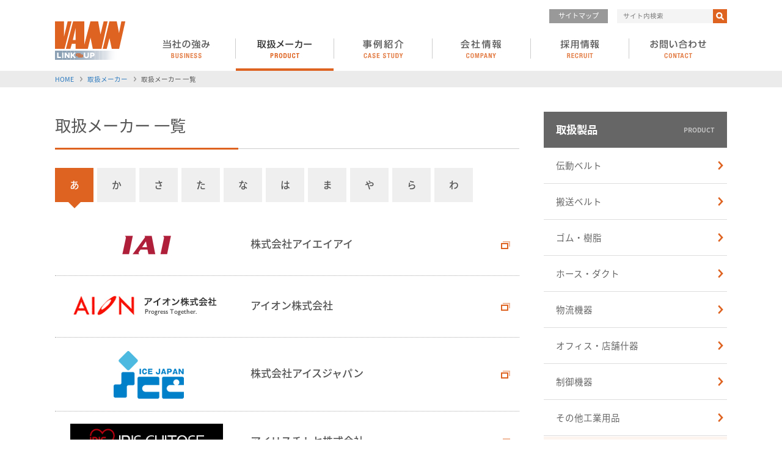

--- FILE ---
content_type: text/html
request_url: https://www.vann.co.jp/product/maker.html
body_size: 107266
content:
<!DOCTYPE html>
<html>
<head>
<meta charset="UTF-8">
<title>取扱メーカー 一覧｜VANN バン工業用品株式会社</title>
<meta name="viewport" content="width=1020">
<meta name="author" content="VANN バン工業用品株式会社">
<meta name="keywords" content="バン工業用品,工業用品,専門商社,取扱メーカー,一覧">
<meta name="description" content="バン工業用品株式会社の、取扱メーカーを一覧でご紹介します。">
<meta name="author" content="VANN Co., Ltd">
<meta http-equiv="X-UA-Compatible" content="IE=edge,chrome=1">
<meta name="robots" content="index, follow">
<script src="/js/jquery-1.11.3.min.js"></script>
<script src="/js/jquery.easing.min.js"></script>
<script src="/js/GoogleAnalytics.js"></script>
<link href="/css/html5reset-1.6.1.css" rel="stylesheet" type="text/css">
<link href="/css/base.css" rel="stylesheet" type="text/css">
<link href="/css/style.css" rel="stylesheet" type="text/css">
<!--[if lt IE 9]>
<script src="/js/html5shiv-printshiv.js"></script>
<![endif]-->
<script>
<!-- 
$(function() {
	
	$('.tabData:not(#a)').hide();
	//$("#makerNum").html($("ul.maker li").length);
	
	
	$ (".tab_moji a").click(function(){
		if($(this).parent().attr('class') !== 'active'){
			$('.tabData').hide();
			$(this.hash).stop().fadeToggle();
			$('.tab_moji a').parent().removeClass('active');
			$(this).parent().addClass('active');
		}
		return false;
	});
});
-->
</script>
</head>

<body id="top">

<div id="wrap">

<header id="header">
<div>
<h1><a href="/"><img src="/image/common/logo.png" width="120" height="49" alt="VANN"><img src="/image/common/logo_sub.png" width="120" height="17" alt="LINK-UP"></a></h1>

<ul id="hnav">
<li><a href="/sitemap.html">サイトマップ</a></li>
<li id="search">
<form role="search" method="get" id="searchform" class="searchform" action="/search.html">
<input type="text" value="サイト内検索" name="query" id="s" onFocus="if(this.value=='サイト内検索') this.value=''" onBlur="if(this.value=='') this.value='サイト内検索'">
<input type="image" src="/image/common/search_btn.jpg" alt="検索" name="sa" id="searchsubmit">
</form>
</li>
</ul>

<nav id="gnav">
<ul>
<li><a href="/business/"><img src="/image/common/gnavi1.jpg" width="100" height="33" alt="当社の強み"></a></li>
<li class="active"><a href="/product/"><img src="/image/common/gnavi2.jpg" width="100" height="33" alt="取扱メーカー"></a></li>
<li><a href="/case/"><img src="/image/common/gnavi3.jpg" width="100" height="33" alt="事例紹介"></a></li>
<li><a href="/company/"><img src="/image/common/gnavi4.jpg" width="100" height="33" alt="会社情報"></a></li>
<li><a href="/recruit/"><img src="/image/common/gnavi5.jpg" width="100" height="33" alt="採用情報"></a></li>
<li><a href="https://vann-co-jp.secure-web.jp/contact/"><img src="/image/common/gnavi6.jpg" width="100" height="33" alt="お問い合わせ"></a></li>
</ul>
</nav>

</div>
</header>

<div id="breadNav">
<ul>
<li class="top"><a href="/">HOME</a></li>
<li><a href="/product/">取扱メーカー</a></li>
<li>取扱メーカー 一覧</li>
</ul>
</div>

<div id="container">


<div id="leftC">
<h1>取扱メーカー 一覧</h1>
<!-- <p class="st mb30">現在<span class="num">約<span id="makerNum"></span>社</span>と取引させて頂いています。</p> -->

<ul class="tab_moji clearfix">
<li class="active"><a href="#a">あ</a></li>
<li><a href="#ka">か</a></li>
<li><a href="#sa">さ</a></li>
<li><a href="#ta">た</a></li>
<li><a href="#na">な</a></li>
<li><a href="#ha">は</a></li>
<li><a href="#ma">ま</a></li>
<li><a href="#ya">や</a></li>
<li><a href="#ra">ら</a></li>
<li><a href="#wa">わ</a></li>
<!--<li><a href="#az">A-Z</a></li>-->
</ul>

<div id="a" class="tabData">

<ul class="maker">
	<li class="linkArea"><a href="http://www.iai-robot.co.jp/" target="_blank"></a><div class="makerLogo"><img src="/image/product/logo/logo316.jpg" width="300" height="60" alt="株式会社アイエイアイ"></div><div class="makerText"><h3>株式会社アイエイアイ</h3></div></li>
	<li class="linkArea"><a href="http://www.aion-kk.co.jp/" target="_blank"></a><div class="makerLogo"><img src="/image/product/logo/logo149.jpg" width="300" height="60" alt="アイオン株式会社"></div><div class="makerText"><h3>アイオン株式会社</h3></div></li>
	<li class="linkArea"><a href="https://www.icejapan.jp/" target="_blank"></a><div class="makerLogo"><img src="/image/product/logo/logo150.jpg" width="300" height="80" alt="株式会社アイスジャパン"></div><div class="makerText"><h3>株式会社アイスジャパン</h3></div></li>
	<li class="linkArea"><a href="https://www.irischitose.co.jp/" target="_blank"></a><div class="makerLogo"><img src="/image/product/logo/logo341.jpg" width="300" height="60" alt="アイリスチトセ株式会社"></div><div class="makerText"><h3>アイリスチトセ株式会社</h3></div></li>
	<li class="linkArea"><a href="http://www.aoi-inc.co.jp/" target="_blank"></a><div class="makerLogo"><img src="/image/product/logo/logo107.jpg" width="300" height="60" alt="株式会社アオイ"></div><div class="makerText"><h3>株式会社アオイ</h3></div></li>
	<li class="linkArea"><a href="https://www.achilles.jp/" target="_blank"></a><div class="makerLogo"><img src="/image/product/logo/logo23.jpg" width="300" height="60" alt="アキレス株式会社"></div><div class="makerText"><h3>アキレス株式会社</h3></div></li>
	<li class="linkArea"><a href="http://www.asahi-kasei.co.jp/" target="_blank"></a><div class="makerLogo"><img src="/image/product/logo/logo25.jpg" width="300" height="60" alt="旭化成株式会社"></div><div class="makerText"><h3>旭化成株式会社</h3></div></li>
	<li class="linkArea"><a href="http://www.agc.com/" target="_blank"></a><div class="makerLogo"><img src="/image/product/logo/logo26.jpg" width="300" height="60" alt="株式会社旭硝子"></div><div class="makerText"><h3>株式会社旭硝子</h3></div></li>
	<li class="linkArea"><a href="http://www.asahi-sg.co.jp/" target="_blank"></a><div class="makerLogo"><img src="/image/product/logo/logo24.jpg" width="300" height="60" alt="朝日産業株式会社"></div><div class="makerText"><h3>朝日産業株式会社</h3></div></li>
	<li class="linkArea"><a href="http://www.asahiseiko.co.jp/" target="_blank"></a><div class="makerLogo"><img src="/image/product/logo/logo151.jpg" width="300" height="60" alt="旭精工株式会社"></div><div class="makerText"><h3>旭精工株式会社</h3></div></li>
	<li class="linkArea"><a href="https://axel.as-1.co.jp/" target="_blank"></a><div class="makerLogo"><img src="/image/product/logo/logo343.jpg" width="300" height="60" alt="アズワン株式会社"></div><div class="makerText"><h3>アズワン株式会社</h3></div></li>
	<li class="linkArea"><a href="http://www.anaori.co.jp/" target="_blank"></a><div class="makerLogo"><img src="/image/product/logo/logo152.jpg" width="300" height="60" alt="穴織カーボン株式会社"></div><div class="makerText"><h3>穴織カーボン株式会社</h3></div></li>
	<li class="linkArea"><a href="https://www.amano.co.jp/" target="_blank"></a><div class="makerLogo"><img src="/image/product/logo/logo153.jpg" width="300" height="60" alt="アマノ株式会社"></div><div class="makerText"><h3>アマノ株式会社</h3></div></li>
	<li class="linkArea"><a href="http://www.aracoh.co.jp/" target="_blank"></a><div class="makerLogo"><img src="/image/product/logo/logo154.jpg" width="300" height="60" alt="株式会社アラコー"></div><div class="makerText"><h3>株式会社アラコー</h3></div></li>
	<li class="linkArea"><a href="http://www.aram.co.jp/" target="_blank"></a><div class="makerLogo"><img src="/image/product/logo/logo27.jpg" width="300" height="60" alt="アラム株式会社"></div><div class="makerText"><h3>アラム株式会社</h3></div></li>
	<li class="linkArea"><a href="http://www.arimitsu.co.jp/" target="_blank"></a><div class="makerLogo"><img src="/image/product/logo/logo155.jpg" width="300" height="60" alt="有光工業株式会社"></div><div class="makerText"><h3>有光工業株式会社</h3></div></li>
	<li class="linkArea"><a href="http://www.ambnfk.com/" target="_blank"></a><div class="makerLogo"><img src="/image/product/logo/logo28.jpg" width="300" height="60" alt="アンビック株式会社"></div><div class="makerText"><h3>アンビック株式会社</h3></div></li>
	<li class="linkArea"><a href="http://www.kirinoikeuchi.co.jp/" target="_blank"></a><div class="makerLogo"><img src="/image/product/logo/logo156.jpg" width="300" height="60" alt="株式会社いけうち"></div><div class="makerText"><h3>株式会社いけうち</h3></div></li>
	<li class="linkArea"><a href="http://www.pla-part.com/" target="_blank"></a><div class="makerLogo"><img src="/image/product/logo/logo28_2.jpg" width="300" height="60" alt="株式会社石黒製作所"></div><div class="makerText"><h3>株式会社石黒製作所</h3></div></li>
	<li class="linkArea"><a href="https://www.itohdenki.co.jp/" target="_blank"></a><div class="makerLogo"><img src="/image/product/logo/logo157.jpg" width="300" height="60" alt="伊東電機株式会社"></div><div class="makerText"><h3>伊東電機株式会社</h3></div></li>
	<li class="linkArea"><a href="http://www.inaba-inter.co.jp/" target="_blank"></a><div class="makerLogo"><img src="/image/product/logo/logo158.jpg" width="300" height="60" alt="イナバインターナショナル株式会社"></div><div class="makerText"><h3>イナバインターナショナル株式会社</h3></div></li>
	<li class="linkArea"><a href="http://www.inaba-ss.co.jp/" target="_blank"></a><div class="makerLogo"><img src="/image/product/logo/logo159.jpg" width="300" height="60" alt="株式会社稲葉製作所"></div><div class="makerText"><h3>株式会社稲葉製作所</h3></div></li>
	<li class="linkArea"><a href="https://www.inoac.co.jp/" target="_blank"></a><div class="makerLogo"><img src="/image/product/logo/logo29.jpg" width="300" height="60" alt="株式会社イノアックコーポレーション"></div><div class="makerText"><h3>株式会社イノアックコーポレーション</h3></div></li>
	<li class="linkArea"><a href="http://www.inoac.co.jp/sharin/" target="_blank"></a><div class="makerLogo"><img src="/image/product/logo/logo30.jpg" width="300" height="60" alt="株式会社イノアック車輪"></div><div class="makerText"><h3>株式会社イノアック車輪</h3></div></li>
	<li class="linkArea"><a href="http://www.inoac.co.jp/juukan/" target="_blank"></a><div class="makerLogo"><img src="/image/product/logo/logo31.jpg" width="300" height="60" alt="株式会社イノアック住環境"></div><div class="makerText"><h3>株式会社イノアック住環境</h3></div></li>
	<li class="linkArea"><a href="http://inno-tech.jp/" target="_blank"></a><div class="makerLogo"><img src="/image/product/logo/logo3.jpg" width="300" height="60" alt="株式会社イノテック"></div><div class="makerText"><h3>株式会社イノテック</h3></div></li>
	<li class="linkArea"><a href="https://www.imao.co.jp/" target="_blank"></a><div class="makerLogo"><img src="/image/product/logo/logo32.jpg" width="300" height="60" alt="株式会社イマオコーポレーション"></div><div class="makerText"><h3>株式会社イマオコーポレーション</h3></div></li>
	<li class="linkArea"><a href="http://www.irumagawagomu.co.jp/" target="_blank"></a><div class="makerLogo"><img src="/image/product/logo/logo22.jpg" width="300" height="60" alt="入間川ゴム株式会社"></div><div class="makerText"><h3>入間川ゴム株式会社</h3></div></li>
	<li class="linkArea"><a href="http://www.iwase.co.jp/" target="_blank"></a><div class="makerLogo"><img src="/image/product/logo/logo160.jpg" width="300" height="60" alt="株式会社イワセ"></div><div class="makerText"><h3>株式会社イワセ</h3></div></li>
	<li class="linkArea"><a href="http://www.intralox.com/?langtype=1041" target="_blank"></a><div class="makerLogo"><img src="/image/product/logo/logo319.jpg" width="300" height="60" alt="イントラロックス"></div><div class="makerText"><h3>イントラロックス</h3></div></li>
	<li class="linkArea"><a href="http://www.kyowa-cl.co.jp/" target="_blank"></a><div class="makerLogo"><img src="/image/product/logo/logo161.jpg" width="300" height="60" alt="ヴァイカン社"></div><div class="makerText"><h3>ヴァイカン社</h3></div></li>
	<li class="linkArea"><a href="http://www.uchida.co.jp/index.html" target="_blank"></a><div class="makerLogo"><img src="/image/product/logo/logo162.jpg" width="300" height="60" alt="株式会社内田洋行"></div><div class="makerText"><h3>株式会社内田洋行</h3></div></li>
	<li class="linkArea"><a href="http://www.ubefilm.co.jp/" target="_blank"></a><div class="makerLogo"><img src="/image/product/logo/logo163.jpg" width="300" height="60" alt="宇部フィルム株式会社"></div><div class="makerText"><h3>宇部フィルム株式会社</h3></div></li>
	<li class="linkArea"><a href="http://www.awimach.com/" target="_blank"></a><div class="makerLogo"><img src="/image/product/logo/logo33.jpg" width="300" height="60" alt="エア・ウォーター・マッハ株式会社"></div><div class="makerText"><h3>エア・ウォーター・マッハ株式会社</h3></div></li>
	<li class="linkArea"><a href="http://www.airbrush.co.jp/" target="_blank"></a><div class="makerLogo"><img src="/image/product/logo/logo164.jpg" width="300" height="60" alt="株式会社エアテックス"></div><div class="makerText"><h3>株式会社エアテックス</h3></div></li>
	<li class="linkArea"><a href="http://www.nok.co.jp/" target="_blank"></a><div class="makerLogo"><img src="/image/product/logo/logo4.jpg" width="300" height="60" alt="ＮＯＫ株式会社"></div><div class="makerText"><h3>ＮＯＫ株式会社</h3></div></li>
	<li class="linkArea"><a href="http://www.ntn.co.jp/japan/" target="_blank"></a><div class="makerLogo"><img src="/image/product/logo/logo165.jpg" width="300" height="60" alt="ＮＴＮ株式会社"></div><div class="makerText"><h3>ＮＴＮ株式会社</h3></div></li>
	<li class="linkArea"><a href="http://www.everon.jp/" target="_blank"></a><div class="makerLogo"><img src="/image/product/logo/logo328.jpg" width="300" height="60" alt="エバオン株式会社"></div><div class="makerText"><h3>エバオン株式会社</h3></div></li>
	<li class="linkArea"><a href="https://www.ebara.co.jp/" target="_blank"></a><div class="makerLogo"><img src="/image/product/logo/logo166.jpg" width="300" height="60" alt="株式会社荏原製作所"></div><div class="makerText"><h3>株式会社荏原製作所</h3></div></li>
	<li class="linkArea"><a href="http://www.ebisu-chemical.co.jp/" target="_blank"></a><div class="makerLogo"><img src="/image/product/logo/logo167.jpg" width="300" height="60" alt="恵比寿化成株式会社"></div><div class="makerText"><h3>恵比寿化成株式会社</h3></div></li>
	<li class="linkArea"><a href="http://miflex.jp/" target="_blank"></a><div class="makerLogo"><img src="/image/product/logo/logo109.jpg" width="300" height="60" alt="エム・アイ・フレックス株式会社"></div><div class="makerText"><h3>エム・アイ・フレックス株式会社</h3></div></li>
	<li class="linkArea"><a href="http://www.oiles.co.jp/" target="_blank"></a><div class="makerLogo"><img src="/image/product/logo/logo168.jpg" width="300" height="60" alt="オイレス工業株式会社"></div><div class="makerText"><h3>オイレス工業株式会社</h3></div></li>
	<li class="linkArea"><a href="http://www.ohji-rubber.co.jp/" target="_blank"></a><div class="makerLogo"><img src="/image/product/logo/logo34.jpg" width="300" height="60" alt="王子ゴム化成株式会社"></div><div class="makerText"><h3>王子ゴム化成株式会社</h3></div></li>
	<li class="linkArea"><a href="http://oujigom.co.jp/products.html" target="_blank"></a><div class="makerLogo"><img src="/image/product/logo/logo332.jpg" width="300" height="60" alt="王寺(オウジ)ゴム製作所"></div><div class="makerText"><h3>王寺(オウジ)ゴム製作所</h3></div></li>
	<li class="linkArea"><a href="http://www.onk-net.co.jp/" target="_blank"></a><div class="makerLogo"><img src="/image/product/logo/logo110.jpg" width="300" height="60" alt="オーエヌ工業株式会社"></div><div class="makerText"><h3>オーエヌ工業株式会社</h3></div></li>
	<li class="linkArea"><a href="http://www.okurayusoki.co.jp/" target="_blank"></a><div class="makerLogo"><img src="/image/product/logo/logo169.jpg" width="300" height="60" alt="オークラ輸送機株式会社"></div><div class="makerText"><h3>オークラ輸送機株式会社</h3></div></li>
	<li class="linkArea"><a href="http://www.whale.co.jp/" target="_blank"></a><div class="makerLogo"><img src="/image/product/logo/logo170.jpg" width="300" height="60" alt="株式会社大阪鯨レーシング製造所"></div><div class="makerText"><h3>株式会社大阪鯨レーシング製造所</h3></div></li>
	<li class="linkArea"><a href="http://www.osaka-rubber.co.jp/" target="_blank"></a><div class="makerLogo"><img src="/image/product/logo/logo35.jpg" width="300" height="60" alt="オーサカゴム株式会社"></div><div class="makerText"><h3>オーサカゴム株式会社</h3></div></li>
	<li class="linkArea"><a href="http://www.osaka-sanitary.co.jp/" target="_blank"></a><div class="makerLogo"><img src="/image/product/logo/logo111.jpg" width="300" height="60" alt="大阪サニタリー株式会社"></div><div class="makerText"><h3>大阪サニタリー株式会社</h3></div></li>
	<li class="linkArea"><a href="http://www.ork.co.jp/" target="_blank"></a><div class="makerLogo"><img src="/image/product/logo/logo112.jpg" width="300" height="60" alt="大阪ラセン管工業株式会社"></div><div class="makerText"><h3>大阪ラセン管工業株式会社</h3></div></li>
	<li class="linkArea"><a href="http://ohdate.jp/" target="_blank"></a><div class="makerLogo"><img src="/image/product/logo/logo171.jpg" width="300" height="60" alt="株式会社大館製作所"></div><div class="makerText"><h3>株式会社大館製作所</h3></div></li>
	<li class="linkArea"><a href="http://www.ohtsuka-jpn.co.jp/" target="_blank"></a><div class="makerLogo"><img src="/image/product/logo/logo113.jpg" width="300" height="60" alt="株式会社オーツカ"></div><div class="makerText"><h3>株式会社オーツカ</h3></div></li>
	<li class="linkArea"><a href="http://ohtsuchemical.racms.jp/" target="_blank"></a><div class="makerLogo"><img src="/image/product/logo/logo36.jpg" width="300" height="60" alt="オーツケミカル株式会社"></div><div class="makerText"><h3>オーツケミカル株式会社</h3></div></li>
	<li class="linkArea"><a href="http://www.ohno5825.co.jp/" target="_blank"></a><div class="makerLogo"><img src="/image/product/logo/logo37.jpg" width="300" height="60" alt="大野ゴム工業株式会社"></div><div class="makerText"><h3>大野ゴム工業株式会社</h3></div></li>
	<li class="linkArea"><a href="http://www.okada-industry.co.jp/" target="_blank"></a><div class="makerLogo"><img src="/image/product/logo/logo172.jpg" width="300" height="60" alt="岡田工業株式会社"></div><div class="makerText"><h3>岡田工業株式会社</h3></div></li>
	<li class="linkArea"><a href="http://www.okamura.co.jp/" target="_blank"></a><div class="makerLogo"><img src="/image/product/logo/logo173.jpg" width="300" height="60" alt="株式会社オカムラ"></div><div class="makerText"><h3>株式会社オカムラ</h3></div></li>
	<li class="linkArea"><a href="http://www.ogacon.co.jp/" target="_blank"></a><div class="makerLogo"><img src="/image/product/logo/logo174.jpg" width="300" height="60" alt="小川コンベヤ株式会社"></div><div class="makerText"><h3>小川コンベヤ株式会社</h3></div></li>
	<li class="linkArea"><a href="http://www.ozawabussan.co.jp/" target="_blank"></a><div class="makerLogo"><img src="/image/product/logo/logo114.jpg" width="300" height="60" alt="小澤物産株式会社"></div><div class="makerText"><h3>小澤物産株式会社</h3></div></li>
	<li class="linkArea"><a href="http://www.onogomu.co.jp/" target="_blank"></a><div class="makerLogo"><img src="/image/product/logo/logo38.jpg" width="300" height="60" alt="小野ゴム工業株式会社"></div><div class="makerText"><h3>小野ゴム工業株式会社</h3></div></li>
	<li class="linkArea"><a href="http://www.optibelt.com/" target="_blank"></a><div class="makerLogo"><img src="/image/product/logo/logo5.jpg" width="300" height="80" alt="オプティ社"></div><div class="makerText"><h3>オプティ社</h3></div></li>
	<li class="linkArea"><a href="http://www.optex-fa.jp/" target="_blank"></a><div class="makerLogo"><img src="/image/product/logo/logo326.jpg" width="300" height="60" alt="オプテックス・エフエー株式会社"></div><div class="makerText"><h3>オプテックス・エフエー株式会社</h3></div></li>
	<li class="linkArea"><a href="http://www.omron.co.jp/" target="_blank"></a><div class="makerLogo"><img src="/image/product/logo/logo175.jpg" width="300" height="60" alt="オムロン株式会社"></div><div class="makerText"><h3>オムロン株式会社</h3></div></li>
	<li class="linkArea"><a href="http://www.ocm.co.jp/" target="_blank"></a><div class="makerLogo"><img src="/image/product/logo/logo176.jpg" width="300" height="60" alt="オリエンタルチエン工業株式会社"></div><div class="makerText"><h3>オリエンタルチエン工業株式会社</h3></div></li>
</ul>

</div>

<div id="ka" class="tabData">

<ul class="maker">
	<li class="linkArea"><a href="http://www.kao.com/jp/" target="_blank"></a><div class="makerLogo"><img src="/image/product/logo/logo177.jpg" width="300" height="60" alt="花王株式会社"></div><div class="makerText"><h3>花王株式会社</h3></div></li>
	<li class="linkArea"><a href="http://www.kcm.co.jp/" target="_blank"></a><div class="makerLogo"><img src="/image/product/logo/logo178.jpg" width="300" height="60" alt="加賀工業株式会社"></div><div class="makerText"><h3>加賀工業株式会社</h3></div></li>
	<li class="linkArea"><a href="http://www.kaku-ichi.co.jp/" target="_blank"></a><div class="makerLogo"><img src="/image/product/logo/logo115.jpg" width="300" height="60" alt="株式会社カクイチ"></div><div class="makerText"><h3>株式会社カクイチ</h3></div></li>
	<li class="linkArea"><a href="http://kakudai.jp/" target="_blank"></a><div class="makerLogo"><img src="/image/product/logo/logo116.jpg" width="300" height="60" alt="株式会社カクダイ"></div><div class="makerText"><h3>株式会社カクダイ</h3></div></li>
	<li class="linkArea"><a href="http://www.kanaflex.co.jp/" target="_blank"></a><div class="makerLogo"><img src="/image/product/logo/logo103.jpg" width="300" height="60" alt="カナフレックスコーポレーション株式会社"></div><div class="makerText"><h3>カナフレックスコーポレーション株式会社</h3></div></li>
	<li class="linkArea"><a href="http://www.kanekosangyo.co.jp/" target="_blank"></a><div class="makerLogo"><img src="/image/product/logo/logo179.jpg" width="300" height="60" alt="兼子産業株式会社<"></div><div class="makerText"><h3>兼子産業株式会社</h3></div></li>
	<li class="linkArea"><a href="http://www.kanekokk.co.jp/kanekokk/" target="_blank"></a><div class="makerLogo"><img src="/image/product/logo/logo180.jpg" width="300" height="60" alt="金子農機株式会社"></div><div class="makerText"><h3>金子農機株式会社</h3></div></li>
	<li class="linkArea"><a href="http://www.kanetec.co.jp/" target="_blank"></a><div class="makerLogo"><img src="/image/product/logo/logo181.jpg" width="300" height="60" alt="カネテック株式会社"></div><div class="makerText"><h3>カネテック株式会社</h3></div></li>
	<li class="linkArea"><a href="http://www.putiputi.co.jp/" target="_blank"></a><div class="makerLogo"><img src="/image/product/logo/logo39.jpg" width="300" height="60" alt="川上産業株式会社"></div><div class="makerText"><h3>川上産業株式会社</h3></div></li>
	<li class="linkArea"><a href="http://www.knf-inc.co.jp/" target="_blank"></a><div class="makerLogo"><img src="/image/product/logo/logo182.jpg" width="300" height="60" alt="川口細巾織物株式会社"></div><div class="makerText"><h3>川口細巾織物株式会社</h3></div></li>
	<li class="linkArea"><a href="http://www.kawamura-burner.co.jp/" target="_blank"></a><div class="makerLogo"><img src="/image/product/logo/logo183.jpg" width="300" height="60" alt="株式会社河村バーナー製作所"></div><div class="makerText"><h3>株式会社河村バーナー製作所</h3></div></li>
	<li class="linkArea"><a href="http://www.kawamoto.co.jp/" target="_blank"></a><div class="makerLogo"><img src="/image/product/logo/logo184.jpg" width="300" height="60" alt="株式会社川本製作所"></div><div class="makerText"><h3>株式会社川本製作所</h3></div></li>
	<li class="linkArea"><a href="http://www.kawamori.co.jp/" target="_blank"></a><div class="makerLogo"><img src="/image/product/logo/logo185.jpg" width="300" height="60" alt="カワモリ産業株式会社"></div><div class="makerText"><h3>カワモリ産業株式会社</h3></div></li>
	<li class="linkArea"><a href="http://www.kwn.co.jp/" target="_blank"></a><div class="makerLogo"><img src="/image/product/logo/logo13.jpg" width="300" height="60" alt="関西金網株式会社"></div><div class="makerText"><h3>関西金網株式会社</h3></div></li>
	<li class="linkArea"><a href="http://www.kanpoh.co.jp/" target="_blank"></a><div class="makerLogo"><img src="/image/product/logo/logo186.jpg" width="300" height="60" alt="関包スチール株式会社"></div><div class="makerText"><h3>関包スチール株式会社</h3></div></li>
	<li class="linkArea"><a href="https://www.kishugiken.co.jp/" target="_blank"></a><div class="makerLogo"><img src="/image/product/logo/logo187.jpg" width="300" height="60" alt="紀州技研株式会社"></div><div class="makerText"><h3>紀州技研株式会社</h3></div></li>
	<li class="linkArea"><a href="http://www.ezo-brg.co.jp/" target="_blank"></a><div class="makerLogo"><img src="/image/product/logo/logo_no.jpg" alt="北日本精機株式会社" width="300" height="60"></div><div class="makerText"><h3>北日本精機株式会社</h3></div></li>
	<li class="linkArea"><a href="http://www.kitz.co.jp/" target="_blank"></a><div class="makerLogo"><img src="/image/product/logo/logo117.jpg" width="300" height="60" alt="株式会社キッツ"></div><div class="makerText"><h3>株式会社キッツ</h3></div></li>
	<li class="linkArea"><a href="http://www.kito.co.jp/" target="_blank"></a><div class="makerLogo"><img src="/image/product/logo/logo188.jpg" width="300" height="60" alt="株式会社キトー"></div><div class="makerText"><h3>株式会社キトー</h3></div></li>
	<li class="linkArea"><a href="http://www.risu.co.jp/gifu-plastic/" target="_blank"></a><div class="makerLogo"><img src="/image/product/logo/logo40.jpg" width="300" height="60" alt="岐阜プラスチック工業株式会社"></div><div class="makerText"><h3>岐阜プラスチック工業株式会社</h3></div></li>
	<li class="linkArea"><a href="http://www.kyoeisangyo.jp/" target="_blank"></a><div class="makerLogo"><img src="/image/product/logo/logo118.jpg" width="300" height="60" alt="共栄産業株式会社"></div><div class="makerText"><h3>共栄産業株式会社</h3></div></li>
	<li class="linkArea"><a href="http://www.kyoritsukiko.co.jp/" target="_blank"></a><div class="makerLogo"><img src="/image/product/logo/logo189.jpg" width="300" height="60" alt="共立機巧株式会社"></div><div class="makerText"><h3>共立機巧株式会社</h3></div></li>
	<li class="linkArea"><a href="http://www.kyowa-rubber.co.jp/" target="_blank"></a><div class="makerLogo"><img src="/image/product/logo/logo41.jpg" width="300" height="60" alt="協和ゴム工業株式会社"></div><div class="makerText"><h3>協和ゴム工業株式会社</h3></div></li>
	<li class="linkArea"><a href="http://www.kyowa-mfg.co.jp/" target="_blank"></a><div class="makerLogo"><img src="/image/product/logo/logo190.jpg" width="300" height="60" alt="株式会社協和製作所"></div><div class="makerText"><h3>株式会社協和製作所</h3></div></li>
	<li class="linkArea"><a href="https://www.kuraka.co.jp/" target="_blank"></a><div class="makerLogo"><img src="/image/product/logo/logo42.jpg" width="300" height="60" alt="倉敷化工株式会社"></div><div class="makerText"><h3>倉敷化工株式会社</h3></div></li>
	<li class="linkArea"><a href="http://www.kuraray.co.jp/" target="_blank"></a><div class="makerLogo"><img src="/image/product/logo/logo43.jpg" width="300" height="60" alt="株式会社クラレ"></div><div class="makerText"><h3>株式会社クラレ</h3></div></li>
	<li class="linkArea"><a href="http://www.kuraray-trading.co.jp/" target="_blank"></a><div class="makerLogo"><img src="/image/product/logo/logo14.jpg" width="300" height="60" alt="クラレトレーディング株式会社"></div><div class="makerText"><h3>クラレトレーディング株式会社</h3></div></li>
	<li class="linkArea"><a href="https://www.magic-tape.com/" target="_blank"></a><div class="makerLogo"><img src="/image/product/logo/logo191.jpg" width="300" height="60" alt="クラレファスニング株式会社"></div><div class="makerText"><h3>クラレファスニング株式会社</h3></div></li>
	<li class="linkArea"><a href="http://www.kurarayplastics.co.jp/" target="_blank"></a><div class="makerLogo"><img src="/image/product/logo/logo119.jpg" width="300" height="60" alt="クラレプラスチックス株式会社"></div><div class="makerText"><h3>クラレプラスチックス株式会社</h3></div></li>
	<li class="linkArea"><a href="http://www.kurimoto.co.jp/" target="_blank"></a><div class="makerLogo"><img src="/image/product/logo/logo192.jpg" width="300" height="60" alt="株式会社栗本鐵工所"></div><div class="makerText"><h3>株式会社栗本鐵工所</h3></div></li>
	<li class="linkArea"><a href="http://www.kureha.co.jp/" target="_blank"></a><div class="makerLogo"><img src="/image/product/logo/logo193.jpg" width="300" height="60" alt="株式会社クレハ"></div><div class="makerText"><h3>株式会社クレハ</h3></div></li>
	<li class="linkArea"><a href="http://www.kurehae.co.jp/" target="_blank"></a><div class="makerLogo"><img src="/image/product/logo/logo44.jpg" width="300" height="60" alt="クレハエラストマー株式会社"></div><div class="makerText"><h3>クレハエラストマー株式会社</h3></div></li>
	<li class="linkArea"><a href="http://www.kuroda-brush.co.jp/" target="_blank"></a><div class="makerLogo"><img src="/image/product/logo/logo194.jpg" width="300" height="60" alt="株式会社クロダブラシ"></div><div class="makerText"><h3>株式会社クロダブラシ</h3></div></li>
	<li class="linkArea"><a href="http://www.ks-beltech.com/" target="_blank"></a><div class="makerLogo"><img src="/image/product/logo/logo15.jpg" width="300" height="60" alt="株式会社ケイズベルテック"></div><div class="makerText"><h3>株式会社ケイズベルテック</h3></div></li>
	<li class="linkArea"><a href="http://www.kbl-ltd.co.jp/" target="_blank"></a><div class="makerLogo"><img src="/image/product/logo/logo45.jpg" width="300" height="60" alt="株式会社ケービーエル"></div><div class="makerText"><h3>株式会社ケービーエル</h3></div></li>
	<li class="linkArea"><a href="https://www.kenis.co.jp/" target="_blank"></a><div class="makerLogo"><img src="/image/product/logo/logo195.jpg" width="300" height="60" alt="ケニス株式会社"></div><div class="makerText"><h3>ケニス株式会社</h3></div></li>
	<li class="linkArea"><a href="http://www.chemitech.co.jp/" target="_blank"></a><div class="makerLogo"><img src="/image/product/logo/logo196.jpg" width="300" height="60" alt="ケミテック株式会社"></div><div class="makerText"><h3>ケミテック株式会社</h3></div></li>
	<li class="linkArea"><a href="https://www.kaercher.com/jp/" target="_blank"></a><div class="makerLogo"><img src="/image/product/logo/logo197.jpg" width="300" height="60" alt="ケルヒャージャパン株式会社"></div><div class="makerText"><h3>ケルヒャージャパン株式会社</h3></div></li>
	<li class="linkArea"><a href="http://www.kohshin-grp.co.jp/" target="_blank"></a><div class="makerLogo"><img src="/image/product/logo/logo120.jpg" width="300" height="60" alt="弘進ゴム株式会社"></div><div class="makerText"><h3>弘進ゴム株式会社</h3></div></li>
	<li class="linkArea"><a href="http://www.kyc.co.jp/" target="_blank"></a><div class="makerLogo"><img src="/image/product/logo/logo198.jpg" width="300" height="60" alt="光洋機械産業株式会社"></div><div class="makerText"><h3>光洋機械産業株式会社</h3></div></li>
	<li class="linkArea"><a href="http://www.tsugite.com/" target="_blank"></a><div class="makerLogo"><img src="/image/product/logo/logo121.jpg" width="300" height="60" alt="株式会社コーヨー"></div><div class="makerText"><h3>株式会社コーヨー</h3></div></li>
	<li class="linkArea"><a href="https://official.koganei.co.jp/" target="_blank"></a><div class="makerLogo"><img src="/image/product/logo/logo199.jpg" width="300" height="60" alt="株式会社コガネイ"></div><div class="makerText"><h3>株式会社コガネイ</h3></div></li>
	<li class="linkArea"><a href="http://www.kokuyo.co.jp/" target="_blank"></a><div class="makerLogo"><img src="/image/product/logo/logo200.jpg" width="300" height="60" alt="コクヨ株式会社"></div><div class="makerText"><h3>コクヨ株式会社</h3></div></li>
	<li><div class="makerLogo"><img src="/image/product/logo/logo_no.jpg" width="300" height="60" alt="越ガ谷プラスチックス株式会社"></div><div class="makerText"><h3>越ガ谷プラスチックス株式会社</h3></div></li>
	<li class="linkArea"><a href="https://www.komatsuelec.co.jp/" target="_blank"></a><div class="makerLogo"><img src="/image/product/logo/logo46.jpg" width="300" height="60" alt="小松電機産業株式会社"></div><div class="makerText"><h3>小松電機産業株式会社</h3></div></li>
	<li class="linkArea"><a href="https://gomu.jp/" target="_blank"></a><div class="makerLogo"><img src="/image/product/logo/logo338.jpg" width="300" height="60" alt="ゴム通（扶桑ゴム産業）"></div><div class="makerText"><h3>ゴム通（扶桑ゴム産業）</h3></div></li>
	<li class="linkArea"><a href="http://www.inaki.co.jp/" target="_blank"></a><div class="makerLogo"><img src="/image/product/logo/logo47.jpg" width="300" height="60" alt="ゴムノイナキ株式会社"></div><div class="makerText"><h3>ゴムノイナキ株式会社</h3></div></li>
	<li><div class="makerLogo"><img src="/image/product/logo/logo_no.jpg" width="300" height="60" alt="柳工業株式会社"></div><div class="makerText"><h3>小柳工業株式会社</h3></div></li>
	<li class="linkArea"><a href="http://konno-sangyou.co.jp/" target="_blank"></a><div class="makerLogo"><img src="/image/product/logo/logo16.jpg" width="300" height="60" alt="金野産業株式会社"></div><div class="makerText"><h3>金野産業株式会社</h3></div></li>
	</ul>

</div>

<div id="sa" class="tabData">

<ul class="maker">
	<!-- <li class="linkArea"><a href="http://www.ther-mo.co.jp/" target="_blank"></a><div class="makerLogo"><img src="/image/product/logo/logo201.jpg" width="300" height="60" alt="サーモ株式会社"></div><div class="makerText"><h3>サーモ株式会社</h3></div></li> -->
    <li class="linkArea"><a href="http://www.sakai-grp.com/" target="_blank"></a><div class="makerLogo"><img src="/image/product/logo/logo331.jpg" alt="酒井化学工業株式会社" width="300" height="60"></div><div class="makerText"><h3>酒井化学工業株式会社</h3></div></li>
	<li class="linkArea"><a href="http://www.sakai-mfg.com/" target="_blank"></a><div class="makerLogo"><img src="/image/product/logo/logo6.jpg" width="300" height="60" alt="株式会社酒井製作所"></div><div class="makerText"><h3>株式会社酒井製作所</h3></div></li>
	<li class="linkArea"><a href="http://www.sts-sakae.co.jp/" target="_blank"></a><div class="makerLogo"><img src="/image/product/logo/logo202.jpg" width="300" height="60" alt="株式会社サカエ"></div><div class="makerText"><h3>株式会社サカエ</h3></div></li>
	<li class="linkArea"><a href="http://www.sakagami-ltd.co.jp/" target="_blank"></a><div class="makerLogo"><img src="/image/product/logo/logo48.jpg" width="300" height="60" alt="株式会社阪上製作所"></div><div class="makerText"><h3>株式会社阪上製作所</h3></div></li>
	<li class="linkArea"><a href="http://www.saginomiya.co.jp/" target="_blank"></a><div class="makerLogo"><img src="/image/product/logo/logo203.jpg" width="300" height="60" alt="株式会社鷺宮製作所"></div><div class="makerText"><h3>株式会社鷺宮製作所</h3></div></li>
	<li class="linkArea"><a href="http://www.saxin.com/" target="_blank"></a><div class="makerLogo"><img src="/image/product/logo/logo21.jpg" width="300" height="60" alt="作新工業株式会社"></div><div class="makerText"><h3>作新工業株式会社</h3></div></li>
	<li class="linkArea"><a href="https://www.sawakyu.co.jp/Default.aspx" target="_blank"></a><div class="makerLogo"><img src="/image/product/logo/logo122.jpg" width="300" height="60" alt="澤久工業株式会社"></div><div class="makerText"><h3>澤久工業株式会社</h3></div></li>
	<li class="linkArea"><a href="http://www.sankikasei.co.jp/" target="_blank"></a><div class="makerLogo"><img src="/image/product/logo/logo315.jpg" width="300" height="60" alt="三鬼化成株式会社"></div><div class="makerText"><h3>三鬼化成株式会社</h3></div></li>
	<li class="linkArea"><a href="http://www.sanki.co.jp/" target="_blank"></a><div class="makerLogo"><img src="/image/product/logo/logo204.jpg" width="300" height="60" alt="三機工業株式会社"></div><div class="makerText"><h3>三機工業株式会社</h3></div></li>
	<li class="linkArea"><a href="http://www.sankin.co.jp/" target="_blank"></a><div class="makerLogo"><img src="/image/product/logo/logo205.jpg" width="300" height="60" alt="サンキン株式会社"></div><div class="makerText"><h3>サンキン株式会社</h3></div></li>
    <li class="linkArea"><a href="http://www.kkk-rack.com/" target="_blank"></a><div class="makerLogo"><img src="/image/product/logo/logo330.jpg" alt="サンケイ鋼器株式会社" width="300" height="60"></div><div class="makerText"><h3>サンケイ鋼器株式会社</h3></div></li>
	<li class="linkArea"><a href="https://www.sangetsu.co.jp/" target="_blank"></a><div class="makerLogo"><img src="/image/product/logo/logo206.jpg" width="300" height="60" alt="株式会社サンゲツ"></div><div class="makerText"><h3>株式会社サンゲツ</h3></div></li>
	<li class="linkArea"><a href="http://www.saint-gobain.co.jp/" target="_blank"></a><div class="makerLogo"><img src="/image/product/logo/logo207.jpg" width="300" height="80" alt="サンゴバン株式会社"></div><div class="makerText"><h3>サンゴバン株式会社</h3></div></li>
	<li class="linkArea"><a href="http://www.sanko-kk.co.jp/" target="_blank"></a><div class="makerLogo"><img src="/image/product/logo/logo208.jpg" width="300" height="60" alt="三甲株式会社"></div><div class="makerText"><h3>三甲株式会社</h3></div></li>
	<li><div class="makerLogo"><img src="/image/product/logo/logo_no.jpg" width="300" height="60" alt="三伸工業株式会社"></div><div class="makerText"><h3>三伸工業株式会社</h3></div></li>
	<li class="linkArea"><a href="http://www.sanso-elec.co.jp/" target="_blank"></a><div class="makerLogo"><img src="/image/product/logo/logo209.jpg" width="300" height="60" alt="三相電機株式会社"></div><div class="makerText"><h3>三相電機株式会社</h3></div></li>
	<li class="linkArea"><a href="http://www.sanwa-ss.co.jp/" target="_blank"></a><div class="makerLogo"><img src="/image/product/logo/logo211.jpg" width="300" height="60" alt="三和シヤッター工業株式会社"></div><div class="makerText"><h3>三和シヤッター工業株式会社</h3></div></li>
	<li class="linkArea"><a href="http://www.cik.co.jp/index2.php" target="_blank"></a><div class="makerLogo"><img src="/image/product/logo/logo50.jpg" width="300" height="60" alt="シーアイ化成株式会社"></div><div class="makerText"><h3>シーアイ化成株式会社</h3></div></li>
	<li class="linkArea"><a href="http://www.ckd.co.jp/" target="_blank"></a><div class="makerLogo"><img src="/image/product/logo/logo212.jpg" width="300" height="60" alt="ＣＫＤ株式会社"></div><div class="makerText"><h3>ＣＫＤ株式会社</h3></div></li>
	<li class="linkArea"><a href="http://www.sealend.jp/" target="_blank"></a><div class="makerLogo"><img src="/image/product/logo/logo213.jpg" width="300" height="60" alt="シールエンド株式会社"></div><div class="makerText"><h3>シールエンド株式会社</h3></div></li>
	<li class="linkArea"><a href="http://www.jrcnet.co.jp/" target="_blank"></a><div class="makerLogo"><img src="/image/product/logo/logo214.jpg" width="300" height="60" alt="株式会社ジェイアールシー"></div><div class="makerText"><h3>株式会社ジェイアールシー</h3></div></li>
	<li class="linkArea"><a href="http://www.noe.jxtg-group.co.jp/" target="_blank"></a><div class="makerLogo"><img src="/image/product/logo/logo215.jpg" width="300" height="60" alt="ＪＸＴＧエネルギー株式会社"></div><div class="makerText"><h3>ＪＸＴＧエネルギー株式会社</h3></div></li>
	<li class="linkArea"><a href="http://www.geci.fr/asia/jp/index.asp" target="_blank"></a><div class="makerLogo"><img src="/image/product/logo/logo124.jpg" width="300" height="80" alt="ジェシテック・ジャパン有限会社"></div><div class="makerText"><h3>ジェシテック・ジャパン有限会社</h3></div></li>
	<li class="linkArea"><a href="http://www.shibakei.co.jp/" target="_blank"></a><div class="makerLogo"><img src="/image/product/logo/logo51.jpg" width="300" height="60" alt="芝軽粗材株式会社"></div><div class="makerText"><h3>芝軽粗材株式会社</h3></div></li>
	<li class="linkArea"><a href="http://www.shimonishi.net/" target="_blank"></a><div class="makerLogo"><img src="/image/product/logo/logo216.jpg" width="300" height="60" alt="株式会社下西製作所"></div><div class="makerText"><h3>株式会社下西製作所</h3></div></li>
	<li class="linkArea"><a href="http://www.jabara.co.jp/" target="_blank"></a><div class="makerLogo"><img src="/image/product/logo/logo344.jpg" width="300" height="60" alt="株式会社ジャバラ"></div><div class="makerText"><h3>株式会社ジャバラ</h3></div></li>
	<li class="linkArea"><a href="http://junkosha.co.jp/index1.html" target="_blank"></a><div class="makerLogo"><img src="/image/product/logo/logo125.jpg" width="300" height="60" alt="株式会社潤工社"></div><div class="makerText"><h3>株式会社潤工社</h3></div></li>
	<li class="linkArea"><a href="http://www.showa-shell.co.jp/" target="_blank"></a><div class="makerLogo"><img src="/image/product/logo/logo217.jpg" width="300" height="70" alt="昭和シェル石油株式会社"></div><div class="makerText"><h3>昭和シェル石油株式会社</h3></div></li>
	<li class="linkArea"><a href="http://www.showadenki.co.jp/" target="_blank"></a><div class="makerLogo"><img src="/image/product/logo/logo218.jpg" width="300" height="60" alt="昭和電機株式会社"></div><div class="makerText"><h3>昭和電機株式会社</h3></div></li>
	<li class="linkArea"><a href="http://www.swcc.co.jp/" target="_blank"></a><div class="makerLogo"><img src="/image/product/logo/logo52.jpg" width="300" height="60" alt="昭和電線ホールディングス株式会社"></div><div class="makerText"><h3>昭和電線ホールディングス株式会社</h3></div></li>
	<li class="linkArea"><a href="http://www.joplax.co.jp/" target="_blank"></a><div class="makerLogo"><img src="/image/product/logo/logo126.jpg" width="300" height="60" alt="ジョプラックス株式会社"></div><div class="makerText"><h3>ジョプラックス株式会社</h3></div></li>
	<li class="linkArea"><a href="https://www.shinetsu.co.jp/" target="_blank"></a><div class="makerLogo"><img src="/image/product/logo/logo53.jpg" width="300" height="60" alt="信越化学工業株式会社"></div><div class="makerText"><h3>信越化学工業株式会社</h3></div></li>
	<li class="linkArea"><a href="http://www.shinpoly.co.jp/" target="_blank"></a><div class="makerLogo"><img src="/image/product/logo/logo219.jpg" width="300" height="60" alt="信越ポリマー株式会社"></div><div class="makerText"><h3>信越ポリマー株式会社</h3></div></li>
	<li class="linkArea"><a href="http://www.eolus.jp/" target="_blank"></a><div class="makerLogo"><img src="/image/product/logo/logo220.jpg" width="300" height="60" alt="真空企業株式会社"></div><div class="makerText"><h3>真空企業株式会社</h3></div></li>
	<li class="linkArea"><a href="http://www.synztec.co.jp/" target="_blank"></a><div class="makerLogo"><img src="/image/product/logo/logo54.jpg" width="300" height="60" alt="シンジーテック株式会社"></div><div class="makerText"><h3>シンジーテック株式会社</h3></div></li>
	<li class="linkArea"><a href="http://www.e-suiko.co.jp/" target="_blank"></a><div class="makerLogo"><img src="/image/product/logo/logo221.jpg" width="300" height="60" alt="スイコー株式会社"></div><div class="makerText"><h3>スイコー株式会社</h3></div></li>
	<li class="linkArea"><a href="http://www.bishamon.co.jp/" target="_blank"></a><div class="makerLogo"><img src="/image/product/logo/logo222.jpg" width="300" height="60" alt="株式会社スギヤス"></div><div class="makerText"><h3>株式会社スギヤス</h3></div></li>
	<li class="linkArea"><a href="http://www.suzukiyushi.co.jp/" target="_blank"></a><div class="makerLogo"><img src="/image/product/logo/logo223.jpg" width="300" height="60" alt="鈴木油脂工業株式会社"></div><div class="makerText"><h3>鈴木油脂工業株式会社</h3></div></li>
	<li class="linkArea"><a href="http://www.strapack.co.jp/" target="_blank"></a><div class="makerLogo"><img src="/image/product/logo/logo224.jpg" width="300" height="60" alt="ストラパック株式会社"></div><div class="makerText"><h3>ストラパック株式会社</h3></div></li>
	<li class="linkArea"><a href="https://www.sumitomo-chem.co.jp/" target="_blank"></a><div class="makerLogo"><img src="/image/product/logo/logo56.jpg" width="300" height="60" alt="住友化学株式会社"></div><div class="makerText"><h3>住友化学株式会社</h3></div></li>
	<li class="linkArea"><a href="https://www.sumibe.co.jp/" target="_blank"></a><div class="makerLogo"><img src="/image/product/logo/logo55.jpg" width="300" height="60" alt="住友ベークライト株式会社"></div><div class="makerText"><h3>住友ベークライト株式会社</h3></div></li>
	<li class="linkArea"><a href="https://www.sumitomoriko.co.jp/" target="_blank"></a><div class="makerLogo"><img src="/image/product/logo/logo57.jpg" width="300" height="60" alt="住友理工株式会社"></div><div class="makerText"><h3>住友理工株式会社</h3></div></li>
	<li class="linkArea"><a href="http://www.hhhmfg.co.jp/" target="_blank"></a><div class="makerLogo"><img src="/image/product/logo/logo225.jpg" width="300" height="60" alt="株式会社スリーエッチ"></div><div class="makerText"><h3>株式会社スリーエッチ</h3></div></li>
	<li class="linkArea"><a href="http://www.3mcompany.jp/3M/ja_JP/company-jp/" target="_blank"></a><div class="makerLogo"><img src="/image/product/logo/logo226.jpg" width="300" height="60" alt="スリーエムジャパン株式会社"></div><div class="makerText"><h3>スリーエムジャパン株式会社</h3></div></li>
	<li class="linkArea"><a href="https://www.threebond.co.jp/" target="_blank"></a><div class="makerLogo"><img src="/image/product/logo/logo227.jpg" width="300" height="60" alt="株式会社スリーボンドホールディングス"></div><div class="makerText"><h3>株式会社スリーボンドホールディングス</h3></div></li>
	<li class="linkArea"><a href="https://www.sekisui.co.jp/" target="_blank"></a><div class="makerLogo"><img src="/image/product/logo/logo58.jpg" width="300" height="60" alt="積水化学工業株式会社"></div><div class="makerText"><h3>積水化学工業株式会社</h3></div></li>
	<li class="linkArea"><a href="http://www.sekisuijushi.co.jp/" target="_blank"></a><div class="makerLogo"><img src="/image/product/logo/logo59.jpg" width="300" height="60" alt="積水樹脂株式会社"></div><div class="makerText"><h3>積水樹脂株式会社</h3></div></li>
	<li class="linkArea"><a href="https://www.settsu.co.jp/" target="_blank"></a><div class="makerLogo"><img src="/image/product/logo/logo228.jpg" width="300" height="80" alt="摂津金属工業株式会社"></div><div class="makerText"><h3>摂津金属工業株式会社</h3></div></li>
	<li class="linkArea"><a href="http://www.zrc-japan.com/" target="_blank"></a><div class="makerLogo"><img src="/image/product/logo/logo229.jpg" width="300" height="80" alt="株式会社ゼットアールシージャパン"></div><div class="makerText"><h3>株式会社ゼットアールシージャパン</h3></div></li>
	<li class="linkArea"><a href="https://www.senqcia.co.jp/" target="_blank"></a><div class="makerLogo"><img src="/image/product/logo/logo230.jpg" width="300" height="60" alt="センクシア株式会社"></div><div class="makerText"><h3>センクシア株式会社</h3></div></li>
	<li class="linkArea"><a href="http://www.centralcv.co.jp/" target="_blank"></a><div class="makerLogo"><img src="/image/product/logo/logo231.jpg" width="300" height="60" alt="セントラルコンベヤー株式会社"></div><div class="makerText"><h3>セントラルコンベヤー株式会社</h3></div></li>
	<li class="linkArea"><a href="http://www.somar.gomu.gr.jp/product.html" target="_blank"></a><div class="makerLogo"><img src="/image/product/logo/logo335.jpg" width="300" height="60" alt="株式会社ソマールゴム"></div><div class="makerText"><h3>株式会社ソマールゴム</h3></div></li>
	
</ul>

</div>

<div id="ta" class="tabData">

<ul class="maker">
	<li class="linkArea"><a href="http://tenttaro.co.jp/" target="_blank"></a><div class="makerLogo"><img src="/image/product/logo/logo232.jpg" width="300" height="60" alt="株式会社ダイエープロジェクト"></div><div class="makerText"><h3>株式会社ダイエープロジェクト</h3></div></li>
	<li class="linkArea"><a href="http://tigers.jp/" target="_blank"></a><div class="makerLogo"><img src="/image/product/logo/logo60.jpg" width="300" height="60" alt="タイガースポリマー株式会社"></div><div class="makerText"><h3>タイガースポリマー株式会社</h3></div></li>
	<li class="linkArea"><a href="http://www.daikin.co.jp/" target="_blank"></a><div class="makerLogo"><img src="/image/product/logo/logo233.jpg" width="300" height="60" alt="ダイキン工業株式会社"></div><div class="makerText"><h3>ダイキン工業株式会社</h3></div></li>
	<li class="linkArea"><a href="http://www.daisan-g.co.jp/" target="_blank"></a><div class="makerLogo"><img src="/image/product/logo/logo61.jpg" width="300" height="60" alt="株式会社ダイサン"></div><div class="makerText"><h3>株式会社ダイサン</h3></div></li>
	<li class="linkArea"><a href="http://www.kdaishin.com/" target="_blank"></a><div class="makerLogo"><img src="/image/product/logo/logo234.jpg" width="300" height="60" alt="株式会社ダイシン"></div><div class="makerText"><h3>株式会社ダイシン</h3></div></li>
	<li class="linkArea"><a href="http://www.daizo.co.jp/" target="_blank"></a><div class="makerLogo"><img src="/image/product/logo/logo235.jpg" width="300" height="60" alt="株式会社ダイゾー"></div><div class="makerText"><h3>株式会社ダイゾー</h3></div></li>
	<li class="linkArea"><a href="http://www.daito-tech.co.jp/" target="_blank"></a><div class="makerLogo"><img src="/image/product/logo/logo127.jpg" width="300" height="60" alt="大東テック株式会社"></div><div class="makerText"><h3>大東テック株式会社</h3></div></li>
	<li class="linkArea"><a href="http://www.daidoh-tk.co.jp/product_guide_m_hose.html" target="_blank"></a><div class="makerLogo"><img src="/image/product/logo/logo342.jpg" width="300" height="60" alt="大同特殊工業株式会社"></div><div class="makerText"><h3>大同特殊工業株式会社</h3></div></li>
	<li class="linkArea"><a href="http://www.dainichi-hanso.co.jp/" target="_blank"></a><div class="makerLogo"><img src="/image/product/logo/logo62.jpg" width="300" height="60" alt="株式会社大日ハンソー"></div><div class="makerText"><h3>株式会社大日ハンソー</h3></div></li>
	<li class="linkArea"><a href="http://www.daifuku.com/jp/" target="_blank"></a><div class="makerLogo"><img src="/image/product/logo/logo236.jpg" width="300" height="60" alt="株式会社ダイフク"></div><div class="makerText"><h3>株式会社ダイフク</h3></div></li>
	<li class="linkArea"><a href="http://www.diac.co.jp/" target="_blank"></a><div class="makerLogo"><img src="/image/product/logo/logo64.jpg" width="300" height="60" alt="ダイヤケミカル株式会社"></div><div class="makerText"><h3>ダイヤケミカル株式会社</h3></div></li>
	<li class="linkArea"><a href="http://www.dailove.com/" target="_blank"></a><div class="makerLogo"><img src="/image/product/logo/logo237.jpg" width="300" height="60" alt="ダイヤゴム株式会社"></div><div class="makerText"><h3>ダイヤゴム株式会社</h3></div></li>
	<li class="linkArea"><a href="http://www.diatex.co.jp/" target="_blank"></a><div class="makerLogo"><img src="/image/product/logo/logo63.jpg" width="300" height="60" alt="ダイヤテックス株式会社"></div><div class="makerText"><h3>ダイヤテックス株式会社</h3></div></li>
	<li class="linkArea"><a href="http://www.dbbond.co.jp/" target="_blank"></a><div class="makerLogo"><img src="/image/product/logo/logo238.jpg" width="300" height="70" alt="ダイヤボンド工業株式会社"></div><div class="makerText"><h3>ダイヤボンド工業株式会社</h3></div></li>
	<li class="linkArea"><a href="http://www.taiyu-kabu.co.jp/" target="_blank"></a><div class="makerLogo"><img src="/image/product/logo/logo239.jpg" width="300" height="60" alt="大有株式会社"></div><div class="makerText"><h3>大有株式会社</h3></div></li>
	<li class="linkArea"><a href="http://www.dailite.co.jp/" target="_blank"></a><div class="makerLogo"><img src="/image/product/logo/logo65.jpg" width="300" height="60" alt="ダイライト株式会社"></div><div class="makerText"><h3>ダイライト株式会社</h3></div></li>
	<li class="linkArea"><a href="http://www.tylon.co.jp/" target="_blank"></a><div class="makerLogo"><img src="/image/product/logo/logo128.jpg" width="300" height="60" alt="タイロン株式会社"></div><div class="makerText"><h3>タイロン株式会社</h3></div></li>
	<li class="linkArea"><a href="http://www.shidapalm.co.jp/newitems/" target="_blank"></a><div class="makerLogo"><img src="/image/product/logo/logo337.jpg" width="300" height="60" alt="株式会社高砂"></div><div class="makerText"><h3>株式会社高砂</h3></div></li>
	<li class="linkArea"><a href="https://www.takigen.co.jp/jp/" target="_blank"></a><div class="makerLogo"><img src="/image/product/logo/logo240.jpg" width="300" height="60" alt="タキゲン製造株式会社"></div><div class="makerText"><h3>タキゲン製造株式会社</h3></div></li>
	<li class="linkArea"><a href="https://www.takiron-ci.co.jp/" target="_blank"></a><div class="makerLogo"><img src="/image/product/logo/logo66.jpg" width="300" height="60" alt="タキロンシーアイ株式会社"></div><div class="makerText"><h3>タキロンシーアイ株式会社</h3></div></li>
	<li class="linkArea"><a href="http://www.t-asahi.co.jp/" target="_blank"></a><div class="makerLogo"><img src="/image/product/logo/logo67.jpg" width="300" height="60" alt="株式会社田崎アサヒ"></div><div class="makerText"><h3>株式会社田崎アサヒ</h3></div></li>
	<li class="linkArea"><a href="http://www.blind.co.jp/" target="_blank"></a><div class="makerLogo"><img src="/image/product/logo/logo241.jpg" width="300" height="60" alt="立川ブラインド工業株式会社"></div><div class="makerText"><h3>立川ブラインド工業株式会社</h3></div></li>
	<li class="linkArea"><a href="https://www.tanizawa.co.jp/" target="_blank"></a><div class="makerLogo"><img src="/image/product/logo/logo242.jpg" width="300" height="60" alt="株式会社谷沢製作所"></div><div class="makerText"><h3>株式会社谷沢製作所</h3></div></li>
	<li class="linkArea"><a href="http://www.tiptop-japan.co.jp/" target="_blank"></a><div class="makerLogo"><img src="/image/product/logo/logo243.jpg" width="300" height="80" alt="株式会社チップトップジャパン"></div><div class="makerText"><h3>株式会社チップトップジャパン</h3></div></li>
	<li><div class="makerLogo"><img src="/image/product/logo/logo_no.jpg" width="300" height="60" alt="中央ブレーキ製作所"></div><div class="makerText"><h3>中央ブレーキ製作所</h3></div></li>
	<li class="linkArea"><a href="https://www.chukoh.co.jp/" target="_blank"></a><div class="makerLogo"><img src="/image/product/logo/logo68.jpg" width="300" height="60" alt="中興化成工業株式会社"></div><div class="makerText"><h3>中興化成工業株式会社</h3></div></li>
	<li class="linkArea"><a href="https://www.chukoh-belt.co.jp/" target="_blank"></a><div class="makerLogo"><img src="/image/product/logo/logo17.jpg" width="300" height="60" alt="中興ベルト株式会社"></div><div class="makerText"><h3>中興ベルト株式会社</h3></div></li>
	<li class="linkArea"><a href="http://www.chiyoda-seiki.co.jp/" target="_blank"></a><div class="makerLogo"><img src="/image/product/logo/logo244.jpg" width="300" height="60" alt="株式会社千代田精機"></div><div class="makerText"><h3>株式会社千代田精機</h3></div></li>
	<li class="linkArea"><a href="http://www.chiyoda-pneumatic.co.jp/" target="_blank"></a><div class="makerLogo"><img src="/image/product/logo/logo245.jpg" width="300" height="60" alt="株式会社千代田通商"></div><div class="makerText"><h3>株式会社千代田通商</h3></div></li>
	<li class="linkArea"><a href="http://www.tsukiji-ss.co.jp/" target="_blank"></a><div class="makerLogo"><img src="/image/product/logo/logo129.jpg" width="300" height="60" alt="株式会社築地製作所"></div><div class="makerText"><h3>株式会社築地製作所</h3></div></li>
	<li class="linkArea"><a href="http://www.tsunoda-brush.co.jp/" target="_blank"></a><div class="makerLogo"><img src="/image/product/logo/logo246.jpg" width="300" height="80" alt="株式会社角田ブラシ製作所"></div><div class="makerText"><h3>株式会社角田ブラシ製作所</h3></div></li>
	<li class="linkArea"><a href="http://www.tsubaki.co.jp/" target="_blank"></a><div class="makerLogo"><img src="/image/product/logo/logo247.jpg" width="300" height="60" alt="椿本興業株式会社"></div><div class="makerText"><h3>椿本興業株式会社</h3></div></li>
	<li class="linkArea"><a href="http://www.tsubakimoto.jp/" target="_blank"></a><div class="makerLogo"><img src="/image/product/logo/logo7.jpg" width="300" height="60" alt="株式会社椿本チエイン"></div><div class="makerText"><h3>株式会社椿本チエイン</h3></div></li>
	<li class="linkArea"><a href="http://tk-kakubato.co.jp/" target="_blank"></a><div class="makerLogo"><img src="/image/product/logo/logo248.jpg" width="300" height="60" alt="津村鋼業株式会社"></div><div class="makerText"><h3>津村鋼業株式会社</h3></div></li>
	<li class="linkArea"><a href="http://www.tsurumipump.co.jp/" target="_blank"></a><div class="makerLogo"><img src="/image/product/logo/logo327.jpg" alt="株式会社鶴見製作所" width="300" height="60"></div><div class="makerText"><h3>株式会社鶴見製作所</h3></div></li>
	<li class="linkArea"><a href="http://www.did-coltd.com/" target="_blank"></a><div class="makerLogo"><img src="/image/product/logo/logo249.jpg" width="300" height="60" alt="株式会社Ｄ・Ｉ・Ｄ"></div><div class="makerText"><h3>株式会社Ｄ・Ｉ・Ｄ</h3></div></li>
	<li class="linkArea"><a href="http://www.thk.com/?q=jp" target="_blank"></a><div class="makerLogo"><img src="/image/product/logo/logo250.jpg" width="300" height="60" alt="ＴＨＫ株式会社"></div><div class="makerText"><h3>ＴＨＫ株式会社</h3></div></li>
	<li class="linkArea"><a href="http://www.techno-tsukihoshi.co.jp/" target="_blank"></a><div class="makerLogo"><img src="/image/product/logo/logo69.jpg" width="300" height="60" alt="株式会社テクノ月星"></div><div class="makerText"><h3>株式会社テクノ月星</h3></div></li>
	<li class="linkArea"><a href="http://www.technoflex.co.jp/" target="_blank"></a><div class="makerLogo"><img src="/image/product/logo/logo130.jpg" width="300" height="60" alt="株式会社テクノフレックス"></div><div class="makerText"><h3>株式会社テクノフレックス</h3></div></li>
	<li class="linkArea"><a href="http://www.dupont.co.jp/" target="_blank"></a><div class="makerLogo"><img src="/image/product/logo/logo70.jpg" width="300" height="60" alt="デュポン株式会社"></div><div class="makerText"><h3>デュポン株式会社</h3></div></li>
	<li class="linkArea"><a href="http://www.tsconveyor.co.jp/" target="_blank"></a><div class="makerLogo"><img src="/image/product/logo/logo251.jpg" width="300" height="60" alt="株式会社寺内製作所"></div><div class="makerText"><h3>株式会社寺内製作所</h3></div></li>
	<li class="linkArea"><a href="http://www.teraokatape.co.jp/" target="_blank"></a><div class="makerLogo"><img src="/image/product/logo/logo252.jpg" width="300" height="60" alt="株式会社寺岡製作所"></div><div class="makerText"><h3>株式会社寺岡製作所</h3></div></li>
	<li class="linkArea"><a href="http://www.teral.net/" target="_blank"></a><div class="makerLogo"><img src="/image/product/logo/logo253.jpg" width="300" height="60" alt="テラル株式会社"></div><div class="makerText"><h3>テラル株式会社</h3></div></li>
	<li class="linkArea"><a href="http://www.denyo.co.jp/" target="_blank"></a><div class="makerLogo"><img src="/image/product/logo/logo254.jpg" width="300" height="60" alt="デンヨー株式会社"></div><div class="makerText"><h3>デンヨー株式会社</h3></div></li>
	<li class="linkArea"><a href="http://www.tokatsu-kougyo.co.jp/" target="_blank"></a><div class="makerLogo"><img src="/image/product/logo/logo131.jpg" width="300" height="60" alt="東葛工業株式会社"></div><div class="makerText"><h3>東葛工業株式会社</h3></div></li>
	<li class="linkArea"><a href="http://www.tokyoink.co.jp/" target="_blank"></a><div class="makerLogo"><img src="/image/product/logo/logo255.jpg" width="300" height="60" alt="東京インキ株式会社"></div><div class="makerText"><h3>東京インキ株式会社</h3></div></li>
	<li class="linkArea"><a href="http://www.tokyotanso.com/" target="_blank"></a><div class="makerLogo"><img src="/image/product/logo/logo345.jpg" width="300" height="60" alt="東京炭素工業株式会社"></div><div class="makerText"><h3>東京炭素工業株式会社</h3></div></li>
	<li class="linkArea"><a href="http://www.toshiba-machine.co.jp/jp/" target="_blank"></a><div class="makerLogo"><img src="/image/product/logo/logo317.jpg" width="300" height="60" alt="東芝機械株式会社"></div><div class="makerText"><h3>東芝機械株式会社</h3></div></li>
	<li class="linkArea"><a href="http://to-toku.co.jp/" target="_blank"></a><div class="makerLogo"><img src="/image/product/logo/logo71.jpg" width="300" height="60" alt="トウトクエンジ株式会社"></div><div class="makerText"><h3>トウトクエンジ株式会社</h3></div></li>
	<li class="linkArea"><a href="http://www.tohoku-rubber.co.jp/" target="_blank"></a><div class="makerLogo"><img src="/image/product/logo/logo72.jpg" width="300" height="60" alt="東北ゴム株式会社"></div><div class="makerText"><h3>東北ゴム株式会社</h3></div></li>
	<li class="linkArea"><a href="http://www.toyo-rubber.co.jp/" target="_blank"></a><div class="makerLogo"><img src="/image/product/logo/logo73.jpg" width="300" height="60" alt="東洋ゴム工業株式会社"></div><div class="makerText"><h3>東洋ゴム工業株式会社</h3></div></li>
	<li class="linkArea"><a href="http://www.toli.co.jp/" target="_blank"></a><div class="makerLogo"><img src="/image/product/logo/logo256.jpg" width="300" height="60" alt="東リ株式会社"></div><div class="makerText"><h3>東リ株式会社</h3></div></li>
	<li class="linkArea"><a href="http://www.toray.co.jp/" target="_blank"></a><div class="makerLogo"><img src="/image/product/logo/logo75.jpg" width="300" height="60" alt="東レ株式会社"></div><div class="makerText"><h3>東レ株式会社</h3></div></li>
	<li class="linkArea"><a href="http://www.toplaseiko.com/" target="_blank"></a><div class="makerLogo"><img src="/image/product/logo/logo74.jpg" width="300" height="60" alt="東レプラスチック精工株式会社"></div><div class="makerText"><h3>東レプラスチック精工株式会社</h3></div></li>
	<li class="linkArea"><a href="http://www.toste.co.jp/" target="_blank"></a><div class="makerLogo"><img src="/image/product/logo/logo257.jpg" width="300" height="60" alt="トーステ株式会社"></div><div class="makerText"><h3>トーステ株式会社</h3></div></li>
	<li class="linkArea"><a href="https://www.toso.co.jp/" target="_blank"></a><div class="makerLogo"><img src="/image/product/logo/logo320.jpg" alt="トーソー株式会社" width="300" height="60"></div><div class="makerText"><h3>トーソー株式会社</h3></div></li>
	<li class="linkArea"><a href="http://www.toto.co.jp/company/" target="_blank"></a><div class="makerLogo"><img src="/image/product/logo/logo258.jpg" width="300" height="60" alt="ＴＯＴＯ株式会社"></div><div class="makerText"><h3>ＴＯＴＯ株式会社</h3></div></li>
	<li class="linkArea"><a href="http://www.tofle.com/" target="_blank"></a><div class="makerLogo"><img src="/image/product/logo/logo132.jpg" width="300" height="60" alt="トーフレ株式会社"></div><div class="makerText"><h3>トーフレ株式会社</h3></div></li>
	<li class="linkArea"><a href="http://www.toyo-urethane.co.jp/" target="_blank"></a><div class="makerLogo"><img src="/image/product/logo/logo329.jpg" width="300" height="60" alt="トーヨーウレタン株式会社"></div><div class="makerText"><h3>トーヨーウレタン株式会社</h3></div></li>
	<li class="linkArea"><a href="http://www.togawa.co.jp/" target="_blank"></a><div class="makerLogo"><img src="/image/product/logo/logo76.jpg" width="300" height="60" alt="株式会社十川ゴム"></div><div class="makerText"><h3>株式会社十川ゴム</h3></div></li>
	<li class="linkArea"><a href="http://www.togawa-sangyo.co.jp/" target="_blank"></a><div class="makerLogo"><img src="/image/product/logo/logo133.jpg" width="300" height="60" alt="十川産業株式会社"></div><div class="makerText"><h3>十川産業株式会社</h3></div></li>
	<li class="linkArea"><a href="http://www.toyox.co.jp/" target="_blank"></a><div class="makerLogo"><img src="/image/product/logo/logo104.jpg" width="300" height="60" alt="株式会社トヨックス"></div><div class="makerText"><h3>株式会社トヨックス</h3></div></li>
	<li class="linkArea"><a href="http://www.toriik.co.jp/" target="_blank"></a><div class="makerLogo"><img src="/image/product/logo/logo259.jpg" width="300" height="60" alt="鳥居化成株式会社"></div><div class="makerText"><h3>鳥居化成株式会社</h3></div></li>
	<li class="linkArea"><a href="https://www.nikko-net.co.jp/tombo/" target="_blank"></a><div class="makerLogo"><img src="/image/product/logo/logo260.jpg" width="300" height="80" alt="トンボ工業株式会社"></div><div class="makerText"><h3>トンボ工業株式会社</h3></div></li>
</ul>

</div>

<div id="na" class="tabData">

<ul class="maker">
	<li class="linkArea"><a href="http://www.naigai-rubber.co.jp/" target="_blank"></a><div class="makerLogo"><img src="/image/product/logo/logo77.jpg" width="300" height="60" alt="内外ゴム株式会社"></div><div class="makerText"><h3>内外ゴム株式会社</h3></div></li>
	<li class="linkArea"><a href="http://www.naiki.co.jp/" target="_blank"></a><div class="makerLogo"><img src="/image/product/logo/logo333.jpg" width="300" height="60" alt="株式会社ナイキ"></div><div class="makerText"><h3>株式会社ナイキ</h3></div></li>
	<li class="linkArea"><a href="http://www.sanyokasei.co.jp/" target="_blank"></a><div class="makerLogo"><img src="/image/product/logo/logo123.jpg" width="300" height="60" alt="株式会社長野三洋化成"></div><div class="makerText"><h3>株式会社長野三洋化成</h3></div></li>
	<li class="linkArea"><a href="https://rootac.nagase.com/" target="_blank"></a><div class="makerLogo"><img src="/image/product/logo/logo_nagase.png" width="300" height="60" alt="ナガセルータック株式会社"></div><div class="makerText"><h3>ナガセルータック株式会社</h3></div></li>
	<li class="linkArea"><a href="http://www.nakaya-brush.co.jp/" target="_blank"></a><div class="makerLogo"><img src="/image/product/logo/logo261.jpg" width="300" height="60" alt="仲屋ブラシ工業株式会社"></div><div class="makerText"><h3>仲屋ブラシ工業株式会社</h3></div></li>
	<li class="linkArea"><a href="http://www.nagayanagi.co.jp/" target="_blank"></a><div class="makerLogo"><img src="/image/product/logo/logo78.jpg" width="300" height="60" alt="永柳工業株式会社"></div><div class="makerText"><h3>永柳工業株式会社</h3></div></li>
	<li class="linkArea"><a href="http://www.n-m-p.net/" target="_blank"></a><div class="makerLogo"><img src="/image/product/logo/logo79.jpg" width="300" height="60" alt="株式会社ナショナルマリンプラスチック"></div><div class="makerText"><h3>株式会社ナショナルマリンプラスチック</h3></div></li>
	<li class="linkArea"><a href="http://www.nasco-f.co.jp/" target="_blank"></a><div class="makerLogo"><img src="/image/product/logo/logo134.jpg" width="300" height="80" alt="ナスコフィティング株式会社"></div><div class="makerText"><h3>ナスコフィティング株式会社</h3></div></li>
	<li class="linkArea"><a href="https://www.nbk1560.com/" target="_blank"></a><div class="makerLogo"><img src="/image/product/logo/logo8.jpg" width="300" height="60" alt="鍋屋バイテック株式会社"></div><div class="makerText"><h3>鍋屋バイテック株式会社</h3></div></li>
	<li class="linkArea"><a href="http://www.nansin.co.jp/" target="_blank"></a><div class="makerLogo"><img src="/image/product/logo/logo262.jpg" width="300" height="60" alt="株式会社ナンシン"></div><div class="makerText"><h3>株式会社ナンシン</h3></div></li>
	<li class="linkArea"><a href="http://www.niikura.co.jp/" target="_blank"></a><div class="makerLogo"><img src="/image/product/logo/logo135.jpg" width="300" height="60" alt="新倉工業株式会社"></div><div class="makerText"><h3>新倉工業株式会社</h3></div></li>
	<li class="linkArea"><a href="http://www.nishiyama.co.jp/" target="_blank"></a><div class="makerLogo"><img src="/image/product/logo/logo80.jpg" width="300" height="60" alt="株式会社ニシヤマ"></div><div class="makerText"><h3>株式会社ニシヤマ</h3></div></li>
	<li class="linkArea"><a href="http://www.nichias.co.jp/" target="_blank"></a><div class="makerLogo"><img src="/image/product/logo/logo81.jpg" width="300" height="60" alt="ニチアス株式会社"></div><div class="makerText"><h3>ニチアス株式会社</h3></div></li>
	<li class="linkArea"><a href="http://www.nichi-bei.co.jp/" target="_blank"></a><div class="makerLogo"><img src="/image/product/logo/logo263.jpg" width="300" height="60" alt="株式会社ニチベイ"></div><div class="makerText"><h3>株式会社ニチベイ</h3></div></li>
	<li class="linkArea"><a href="http://www.nikkari.co.jp/" target="_blank"></a><div class="makerLogo"><img src="/image/product/logo/logo264.jpg" width="300" height="60" alt="株式会社ニッカリ"></div><div class="makerText"><h3>株式会社ニッカリ</h3></div></li>
	<li class="linkArea"><a href="https://www.nikko-net.co.jp/" target="_blank"></a><div class="makerLogo"><img src="/image/product/logo/logo265.jpg" width="300" height="60" alt="日工株式会社"></div><div class="makerText"><h3>日工株式会社</h3></div></li>
	<li class="linkArea"><a href="http://www.nisshin-steel.co.jp/" target="_blank"></a><div class="makerLogo"><img src="/image/product/logo/logo266.jpg" width="300" height="60" alt="日新製鋼株式会社"></div><div class="makerText"><h3>日新製鋼株式会社</h3></div></li>
	<li class="linkArea"><a href="http://www.nissei-gtr.co.jp/" target="_blank"></a><div class="makerLogo"><img src="/image/product/logo/logo267.jpg" width="300" height="60" alt="株式会社ニッセイ"></div><div class="makerText"><h3>株式会社ニッセイ</h3></div></li>
	<li class="linkArea"><a href="https://www.nitta.co.jp/" target="_blank"></a><div class="makerLogo"><img src="/image/product/logo/logo2.jpg" width="300" height="60" alt="ニッタ株式会社"></div><div class="makerText"><h3>ニッタ株式会社</h3></div></li>
	<li class="linkArea"><a href="https://www.nitta-ci.co.jp/" target="_blank"></a><div class="makerLogo"><img src="/image/product/logo/logo2.jpg" width="300" height="60" alt="ニッタ化工品株式会社"></div><div class="makerText"><h3>ニッタ化工品株式会社</h3></div></li>
	<li class="linkArea"><a href="http://www.nitto-kk.co.jp/" target="_blank"></a><div class="makerLogo"><img src="/image/product/logo/logo82.jpg" width="300" height="60" alt="日東化工株式会社"></div><div class="makerText"><h3>日東化工株式会社</h3></div></li>
	<li class="linkArea"><a href="http://www.nitto-kohki.co.jp/" target="_blank"></a><div class="makerLogo"><img src="/image/product/logo/logo136.jpg" width="300" height="60" alt="日東工器株式会社"></div><div class="makerText"><h3>日東工器株式会社</h3></div></li>
	<li class="linkArea"><a href="http://www.nitto.com/jp/ja/" target="_blank"></a><div class="makerLogo"><img src="/image/product/logo/logo268.jpg" width="300" height="60" alt="日東電工株式会社"></div><div class="makerText"><h3>日東電工株式会社</h3></div></li>
	<li class="linkArea"><a href="http://nippon-chemical.co.jp/" target="_blank"></a><div class="makerLogo"><img src="/image/product/logo/logo137.jpg" width="300" height="60" alt="ニッポンケミカル株式会社"></div><div class="makerText"><h3>ニッポンケミカル株式会社</h3></div></li>
	<li class="linkArea"><a href="https://www.nifco.com/" target="_blank"></a><div class="makerLogo"><img src="/image/product/logo/logo83.jpg" width="300" height="60" alt="株式会社ニフコ"></div><div class="makerText"><h3>株式会社ニフコ</h3></div></li>
	<li class="linkArea"><a href="http://www.victaulic.co.jp/" target="_blank"></a><div class="makerLogo"><img src="/image/product/logo/logo138.jpg" width="300" height="60" alt="日本ヴィクトリック株式会社"></div><div class="makerText"><h3>日本ヴィクトリック株式会社</h3></div></li>
	<li class="linkArea"><a href="http://www.wavelock.co.jp/" target="_blank"></a><div class="makerLogo"><img src="/image/product/logo/logo84.jpg" width="300" height="60" alt="日本ウェーブロック株式会社"></div><div class="makerText"><h3>日本ウェーブロック株式会社</h3></div></li>
	<li class="linkArea"><a href="http://www.aircurtain.co.jp/" target="_blank"></a><div class="makerLogo"><img src="/image/product/logo/logo269.jpg" width="300" height="60" alt="日本エアーカーテン株式会社"></div><div class="makerText"><h3>日本エアーカーテン株式会社</h3></div></li>
	<li class="linkArea"><a href="http://www.nikke.co.jp/" target="_blank"></a><div class="makerLogo"><img src="/image/product/logo/logo270.jpg" width="300" height="60" alt="日本毛織株式会社"></div><div class="makerText"><h3>日本毛織株式会社</h3></div></li>
	<li class="linkArea"><a href="http://www.jyabara.co.jp/" target="_blank"></a><div class="makerLogo"><img src="/image/product/logo/logo85.jpg" width="300" height="60" alt="日本ジャバラ工業株式会社"></div><div class="makerText"><h3>日本ジャバラ工業株式会社</h3></div></li>
	<li class="linkArea"><a href="http://www.nippon-joint.co.jp/" target="_blank"></a><div class="makerLogo"><img src="/image/product/logo/logo139.jpg" width="300" height="60" alt="株式会社日本ジョイント"></div><div class="makerText"><h3>株式会社日本ジョイント</h3></div></li>
	<li class="linkArea"><a href="http://nihon-spiral.co.jp/" target="_blank"></a><div class="makerLogo"><img src="/image/product/logo/logo271.jpg" width="300" height="60" alt="日本スパイラル株式会社"></div><div class="makerText"><h3>日本スパイラル株式会社</h3></div></li>
	<li class="linkArea"><a href="http://www.nsk.com/jp/" target="_blank"></a><div class="makerLogo"><img src="/image/product/logo/logo272.jpg" width="300" height="60" alt="日本精工株式会社"></div><div class="makerText"><h3>日本精工株式会社</h3></div></li>
	<li class="linkArea"><a href="http://www.ntg.co.jp/" target="_blank"></a><div class="makerLogo"><img src="/image/product/logo/logo273.jpg" width="300" height="60" alt="日本炭酸瓦斯株式会社"></div><div class="makerText"><h3>日本炭酸瓦斯株式会社</h3></div></li>
	<li class="linkArea"><a href="http://www.nippontsusho.co.jp/" target="_blank"></a><div class="makerLogo"><img src="/image/product/logo/logo274.jpg" width="300" height="60" alt="日本通商株式会社"></div><div class="makerText"><h3>日本通商株式会社</h3></div></li>
	<li class="linkArea"><a href="http://www.nippon-tokken.co.jp/" target="_blank"></a><div class="makerLogo"><img src="/image/product/logo/logo275.jpg" width="300" height="80" alt="日本特絹工業株式会社"></div><div class="makerText"><h3>日本特絹工業株式会社</h3></div></li>
	<li class="linkArea"><a href="http://www.vilene.co.jp/" target="_blank"></a><div class="makerLogo"><img src="/image/product/logo/logo276.jpg" width="300" height="60" alt="日本バイリーン株式会社"></div><div class="makerText"><h3>日本バイリーン株式会社</h3></div></li>
	<li class="linkArea"><a href="http://www.valqua.co.jp/" target="_blank"></a><div class="makerLogo"><img src="/image/product/logo/logo86.jpg" width="300" height="60" alt="日本バルカー工業株式会社"></div><div class="makerText"><h3>日本バルカー工業株式会社</h3></div></li>
	<li class="linkArea"><a href="http://www.pisco.co.jp/" target="_blank"></a><div class="makerLogo"><img src="/image/product/logo/logo106.jpg" width="300" height="60" alt="株式会社日本ピスコ"></div><div class="makerText"><h3>株式会社日本ピスコ</h3></div></li>
	<li class="linkArea"><a href="https://www.pillar.co.jp/" target="_blank"></a><div class="makerLogo"><img src="/image/product/logo/logo87.jpg" width="300" height="60" alt="日本ピラー工業株式会社"></div><div class="makerText"><h3>日本ピラー工業株式会社</h3></div></li>
	<li class="linkArea"><a href="https://www.nipponfiling.co.jp/" target="_blank"></a><div class="makerLogo"><img src="/image/product/logo/logo277.jpg" width="300" height="60" alt="日本ファイリング株式会社"></div><div class="makerText"><h3>日本ファイリング株式会社</h3></div></li>
	<li class="linkArea"><a href="http://www.nihon-hermetics.co.jp/" target="_blank"></a><div class="makerLogo"><img src="/image/product/logo/logo278.jpg" width="300" height="60" alt="日本ヘルメチックス株式会社"></div><div class="makerText"><h3>日本ヘルメチックス株式会社</h3></div></li>
	<li class="linkArea"><a href="http://www.sunsunnet.co.jp/" target="_blank"></a><div class="makerLogo"><img src="/image/product/logo/logo279.jpg" width="300" height="60" alt="日本ワイドクロス株式会社"></div><div class="makerText"><h3>日本ワイドクロス株式会社</h3></div></li>
	<li class="linkArea"><a href="http://www.nobukawa.co.jp/" target="_blank"></a><div class="makerLogo"><img src="/image/product/logo/logo88.jpg" width="300" height="60" alt="株式会社ノブカワ"></div><div class="makerText"><h3>株式会社ノブカワ</h3></div></li>
</ul>
</div>
<div id="ha" class="tabData">

<ul class="maker">
	<li class="linkArea"><a href="https://www.burrtec.co.jp/" target="_blank"></a><div class="makerLogo"><img src="/image/product/logo/logo280.jpg" width="300" height="60" alt="株式会社バーテック"></div><div class="makerText"><h3>株式会社バーテック</h3></div></li>
	<li class="linkArea"><a href="http://www.pilot.co.jp/" target="_blank"></a><div class="makerLogo"><img src="/image/product/logo/logo281.jpg" width="300" height="60" alt="株式会社パイロットコーポレーション"></div><div class="makerText"><h3>株式会社パイロットコーポレーション</h3></div></li>
	<li class="linkArea"><a href="https://eightron.co.jp/" target="_blank"></a><div class="makerLogo"><img src="/image/product/logo/logo105.jpg" width="300" height="60" alt="株式会社八興"></div><div class="makerText"><h3>株式会社八興</h3></div></li>
	<li class="linkArea"><a href="http://www.panasonic.com/jp/home.html" target="_blank"></a><div class="makerLogo"><img src="/image/product/logo/logo282.jpg" width="300" height="60" alt="パナソニック株式会社"></div><div class="makerText"><h3>パナソニック株式会社</h3></div></li>
	<li class="linkArea"><a href="http://www.habasit.com/ja/" target="_blank"></a><div class="makerLogo"><img src="/image/product/logo/logo9.jpg" width="300" height="60" alt="ハバジット日本株式会社"></div><div class="makerText"><h3>ハバジット日本株式会社</h3></div></li>
	<li class="linkArea"><a href="http://www.bando-el.co.jp/" target="_blank"></a><div class="makerLogo"><img src="/image/product/logo/logo283.jpg" width="300" height="60" alt="バンドーエラストマー株式会社"></div><div class="makerText"><h3>バンドーエラストマー株式会社</h3></div></li>
	<li class="linkArea"><a href="http://www.bando.co.jp/" target="_blank"></a><div class="makerLogo"><img src="/image/product/logo/logo1.jpg" width="300" height="60" alt="バンドー化学株式会社"></div><div class="makerText"><h3>バンドー化学株式会社</h3></div></li>
	<li class="linkArea"><a href="http://www.bl-autotec.co.jp/" target="_blank"></a><div class="makerLogo"><img src="/image/product/logo/logo284.jpg" width="300" height="60" alt="ビー・エル・オートテック株式会社"></div><div class="makerText"><h3>ビー・エル・オートテック株式会社</h3></div></li>
	<li class="linkArea"><a href="http://sliontec.maxell.co.jp/" target="_blank"></a><div class="makerLogo"><img src="/image/product/logo/logo285.jpg" width="300" height="60" alt="日立マクセル株式会社スリオンテック事業本部"></div><div class="makerText"><h3>日立マクセル株式会社スリオンテック事業本部</h3></div></li>
	<li class="linkArea"><a href="http://www.hirakata-g.co.jp/" target="_blank"></a><div class="makerLogo"><img src="/image/product/logo/logo89.jpg" width="300" height="60" alt="株式会社枚方技研"></div><div class="makerText"><h3>株式会社枚方技研</h3></div></li>
	<li class="linkArea"><a href="http://www.fanuc.co.jp/" target="_blank"></a><div class="makerLogo"><img src="/image/product/logo/logo286.jpg" width="300" height="60" alt="ファナック株式会社"></div><div class="makerText"><h3>ファナック株式会社</h3></div></li>
	<li class="linkArea"><a href="http://www.forbo.com/movement/ja-jp/" target="_blank"></a><div class="makerLogo"><img src="/image/product/logo/logo10.jpg" width="300" height="60" alt="フォルボ・ジークリング・ジャパン株式会社"></div><div class="makerText"><h3>フォルボ・ジークリング・ジャパン株式会社</h3></div></li>
	<li class="linkArea"><a href="http://www.ductnet.com/" target="_blank"></a><div class="makerLogo"><img src="/image/product/logo/logo140.jpg" width="300" height="60" alt="株式会社深川製作所"></div><div class="makerText"><h3>株式会社深川製作所</h3></div></li>
	<li class="linkArea"><a href="http://www.nachi-fujikoshi.co.jp/" target="_blank"></a><div class="makerLogo"><img src="/image/product/logo/logo325.jpg" alt="株式会社不二越" width="300" height="60"></div><div class="makerText"><h3>株式会社不二越</h3></div></li>
	<li class="linkArea"><a href="http://www.fujikurarubber.com/" target="_blank"></a><div class="makerLogo"><img src="/image/product/logo/logo90.jpg" width="300" height="60" alt="藤倉ゴム工業株式会社"></div><div class="makerText"><h3>藤倉ゴム工業株式会社</h3></div></li>
	<li class="linkArea"><a href="http://web.fujix-net.com/" target="_blank"></a><div class="makerLogo"><img src="/image/product/logo/logo287.jpg" width="300" height="60" alt="株式会社フジックス"></div><div class="makerText"><h3>株式会社フジックス</h3></div></li>
	<li class="linkArea"><a href="https://www.fujimori.co.jp/" target="_blank"></a><div class="makerLogo"><img src="/image/product/logo/logo141.jpg" width="300" height="60" alt="フジモリ産業株式会社"></div><div class="makerText"><h3>フジモリ産業株式会社</h3></div></li>
	<li class="linkArea"><a href="http://www.fuyou-kogyo.co.jp/" target="_blank"></a><div class="makerLogo"><img src="/image/product/logo/logo288.jpg" width="300" height="60" alt="芙蓉工業株式会社"></div><div class="makerText"><h3>芙蓉工業株式会社</h3></div></li>
	<li class="linkArea"><a href="http://www.plas-tech.co.jp/" target="_blank"></a><div class="makerLogo"><img src="/image/product/logo/logo91.jpg" width="300" height="60" alt="プラス・テク株式会社"></div><div class="makerText"><h3>プラス・テク株式会社</h3></div></li>
	<li class="linkArea"><a href="http://www.bridgestone.co.jp/" target="_blank"></a><div class="makerLogo"><img src="/image/product/logo/logo92.jpg" width="300" height="60" alt="株式会社ブリヂストン"></div><div class="makerText"><h3>株式会社ブリヂストン</h3></div></li>
	<li class="linkArea"><a href="http://www.furupla.co.jp/" target="_blank"></a><div class="makerLogo"><img src="/image/product/logo/logo289.jpg" width="300" height="60" alt="株式会社フルプラ"></div><div class="makerText"><h3>株式会社フルプラ</h3></div></li>
	<li class="linkArea"><a href="http://www.flowell.co.jp/" target="_blank"></a><div class="makerLogo"><img src="/image/product/logo/logo290.jpg" width="300" height="60" alt="株式会社フロウエル"></div><div class="makerText"><h3>株式会社フロウエル</h3></div></li>
	<li class="linkArea"><a href="http://flobal.jp" target="_blank"></a><div class="makerLogo"><img src="/image/product/logo/logo323.jpg" alt="フローバル株式会社" width="300" height="60"></div><div class="makerText"><h3>フローバル株式会社</h3></div></li>
	<li class="linkArea"><a href="http://www.flon-ind.com/" target="_blank"></a><div class="makerLogo"><img src="/image/product/logo/logo142.jpg" width="300" height="60" alt="フロン工業株式会社"></div><div class="makerText"><h3>フロン工業株式会社</h3></div></li>
	<li class="linkArea"><a href="http://front-cross.com/" target="_blank"></a><div class="makerLogo"><img src="/image/product/logo/logo291.jpg" width="300" height="60" alt="株式会社フロントクロス"></div><div class="makerText"><h3>株式会社フロントクロス</h3></div></li>
	<li class="linkArea"><a href="http://www.bunka-s.co.jp/" target="_blank"></a><div class="makerLogo"><img src="/image/product/logo/logo292.jpg" width="300" height="60" alt="文化シヤッター株式会社"></div><div class="makerText"><h3>文化シヤッター株式会社</h3></div></li>
	<li class="linkArea"><a href="http://www.heishin.jp/" target="_blank"></a><div class="makerLogo"><img src="/image/product/logo/logo293.jpg" width="300" height="60" alt="兵神装備株式会社"></div><div class="makerText"><h3>兵神装備株式会社</h3></div></li>
	<li class="linkArea"><a href="http://www.hellermanntyton.co.jp/" target="_blank"></a><div class="makerLogo"><img src="/image/product/logo/logo294.jpg" width="300" height="60" alt="ヘラマンタイトン株式会社"></div><div class="makerText"><h3>ヘラマンタイトン株式会社</h3></div></li>
	<li class="linkArea"><a href="https://www.venn.co.jp/" target="_blank"></a><div class="makerLogo"><img src="/image/product/logo/logo143.jpg" width="300" height="60" alt="株式会社ベン"></div><div class="makerText"><h3>株式会社ベン</h3></div></li>
	<li class="linkArea"><a href="http://www.penn-nitto.co.jp/" target="_blank"></a><div class="makerLogo"><img src="/image/product/logo/logo295.jpg" width="300" height="60" alt="ペンニットー株式会社"></div><div class="makerText"><h3>ペンニットー株式会社</h3></div></li>
	<li class="linkArea"><a href="http://www.puequ.co.jp/" target="_blank"></a><div class="makerLogo"><img src="/image/product/logo/logo296.jpg" width="300" height="60" alt="ポエック株式会社"></div><div class="makerText"><h3>ポエック株式会社</h3></div></li>
	<li class="linkArea"><a href="http://www.hoshizaki.co.jp/" target="_blank"></a><div class="makerLogo"><img src="/image/product/logo/logo321.jpg" alt="ホシザキ株式会社" width="300" height="80"></div><div class="makerText"><h3>ホシザキ株式会社</h3></div></li>
	<li class="linkArea"><a href="http://www.hotty.co.jp/" target="_blank"></a><div class="makerLogo"><img src="/image/product/logo/logo339.jpg" width="300" height="60" alt="ホッティーポリマー株式会社"></div><div class="makerText"><h3>ホッティーポリマー株式会社</h3></div></li>
	<li class="linkArea"><a href="http://www.poval.co.jp/" target="_blank"></a><div class="makerLogo"><img src="/image/product/logo/logo11.jpg" width="300" height="60" alt="ポバール興業株式会社"></div><div class="makerText"><h3>ポバール興業株式会社</h3></div></li>
</ul>

</div>

<div id="ma" class="tabData">

<ul class="maker">
	<li class="linkArea"><a href="http://www.maky.co.jp/" target="_blank"></a><div class="makerLogo"><img src="/image/product/logo/logo297.jpg" width="300" height="60" alt="マキー・エンジニアリング株式会社"></div><div class="makerText"><h3>マキー・エンジニアリング株式会社</h3></div></li>
	<li class="linkArea"><a href="http://www.makitech.co.jp/" target="_blank"></a><div class="makerLogo"><img src="/image/product/logo/logo298.jpg" width="300" height="60" alt="株式会社マキテック"></div><div class="makerText"><h3>株式会社マキテック</h3></div></li>
	<li class="linkArea"><a href="http://www.ms-masuoka.co.jp/" target="_blank"></a><div class="makerLogo"><img src="/image/product/logo/logo93.jpg" width="300" height="60" alt="株式会社マスオカ"></div><div class="makerText"><h3>株式会社マスオカ</h3></div></li>
	<li class="linkArea"><a href="http://www.max-ltd.co.jp/" target="_blank"></a><div class="makerLogo"><img src="/image/product/logo/logo299.jpg" width="300" height="60" alt="マックス株式会社"></div><div class="makerText"><h3>マックス株式会社</h3></div></li>
	<li class="linkArea "><a href="http://www.marunaka-rubber.co.jp/" target="_blank"></a><div class="makerLogo"><img src="/image/product/logo/logo336.jpg" width="300" height="60" alt="丸中ゴム工業株式会社"></div><div class="makerText"><h3>丸中ゴム工業株式会社</h3></div></li>
	<li class="linkArea"><a href="http://www.maruyasukikai.co.jp/" target="_blank"></a><div class="makerLogo"><img src="/image/product/logo/logo300.jpg" width="300" height="60" alt="マルヤス機械株式会社"></div><div class="makerText"><h3>マルヤス機械株式会社</h3></div></li>
	<li class="linkArea"><a href="http://www.mikipulley.co.jp/JP/" target="_blank"></a><div class="makerLogo"><img src="/image/product/logo/logo301.jpg" width="300" height="60" alt="三木プーリー株式会社"></div><div class="makerText"><h3>三木プーリー株式会社</h3></div></li>
	<li class="linkArea"><a href="http://www.mzr.co.jp/" target="_blank"></a><div class="makerLogo"><img src="/image/product/logo/logo94.jpg" width="300" height="60" alt="株式会社水内ゴム"></div><div class="makerText"><h3>株式会社水内ゴム</h3></div></li>
	<li class="linkArea"><a href="https://www.mcam.com/ja" target="_blank"></a><div class="makerLogo"><img src="/image/product/logo/logo340.jpg" width="300" height="60" alt="三菱ケミカルアドバンスドマテリアルズ株式会社"></div><div class="makerText"><h3>三菱ケミカルアドバンスドマテリアルズ株式会社</h3></div></li>
	<li class="linkArea"><a href="https://www.m-chemical.co.jp/" target="_blank"></a><div class="makerLogo"><img src="/image/product/logo/logo96.jpg" width="300" height="60" alt="三菱ケミカル株式会社"></div><div class="makerText"><h3>三菱ケミカル株式会社</h3></div></li>
	<li class="linkArea"><a href="http://www.mp-infratec.co.jp/" target="_blank"></a><div class="makerLogo"><img src="/image/product/logo/logo302.jpg" width="300" height="60" alt="三菱ケミカルインフラテック株式会社"></div><div class="makerText"><h3>三菱ケミカルインフラテック株式会社</h3></div></li>
	<li class="linkArea"><a href="https://www.midori-anzen.co.jp/" target="_blank"></a><div class="makerLogo"><img src="/image/product/logo/logo303.jpg" width="300" height="60" alt="ミドリ安全株式会社"></div><div class="makerText"><h3>ミドリ安全株式会社</h3></div></li>
	<li class="linkArea"><a href="http://www.minebeamitsumi.com/" target="_blank"></a><div class="makerLogo"><img src="/image/product/logo/logo324.jpg" alt="ミネベアミツミ株式会社" width="300" height="60"></div><div class="makerText"><h3>ミネベアミツミ株式会社</h3></div></li>
	<li class="linkArea"><a href="http://www.meikikou.co.jp/" target="_blank"></a><div class="makerLogo"><img src="/image/product/logo/logo304.jpg" width="300" height="60" alt="株式会社メイキコウ"></div><div class="makerText"><h3>株式会社メイキコウ</h3></div></li>
	<li class="linkArea"><a href="http://www.meiji-rubber.co.jp/" target="_blank"></a><div class="makerLogo"><img src="/image/product/logo/logo144.jpg" width="300" height="60" alt="株式会社明治ゴム化成"></div><div class="makerText"><h3>株式会社明治ゴム化成</h3></div></li>
	<li class="linkArea"><a href="http://www.morisei-kako.co.jp/" target="_blank"></a><div class="makerLogo"><img src="/image/product/logo/logo97.jpg" width="300" height="60" alt="株式会社森清化工"></div><div class="makerText"><h3>株式会社森清化工</h3></div></li>
</ul>

</div>


<div id="ya" class="tabData">

<ul class="maker">
	<li class="linkArea"><a href="http://www.yaezakiku-atu.co.jp/" target="_blank"></a><div class="makerLogo"><img src="/image/product/logo/logo305.jpg" width="300" height="60" alt="株式会社八重崎空圧"></div><div class="makerText"><h3>株式会社八重崎空圧</h3></div></li>
	<li class="linkArea"><a href="https://www.yazaki.co.jp/" target="_blank"></a><div class="makerLogo"><img src="/image/product/logo/logo98.jpg" width="300" height="60" alt="矢崎化工株式会社"></div><div class="makerText"><h3>矢崎化工株式会社</h3></div></li>
	<li class="linkArea"><a href="https://www.yaskawa.co.jp/" target="_blank"></a><div class="makerLogo"><img src="/image/product/logo/logo318.jpg" width="300" height="60" alt="株式会社安川電機"></div><div class="makerText"><h3>株式会社安川電機</h3></div></li>
	<li class="linkArea"><a href="http://www.yamaichikako.co.jp/" target="_blank"></a><div class="makerLogo"><img src="/image/product/logo/logo145.jpg" width="300" height="60" alt="山一化工株式会社"></div><div class="makerText"><h3>山一化工株式会社</h3></div></li>
	<li class="linkArea"><a href="http://www.yamazaki-sangyo.co.jp/" target="_blank"></a><div class="makerLogo"><img src="/image/product/logo/logo306.jpg" width="300" height="60" alt="山崎産業株式会社"></div><div class="makerText"><h3>山崎産業株式会社</h3></div></li>
	<li class="linkArea"><a href="http://www.yamabiko-corp.co.jp/" target="_blank"></a><div class="makerLogo"><img src="/image/product/logo/logo307.jpg" width="300" height="60" alt="株式会社やまびこ"></div><div class="makerText"><h3>株式会社やまびこ</h3></div></li>
	<li class="linkArea"><a href="http://www.evuc.co.jp/" target="_blank"></a><div class="makerLogo"><img src="/image/product/logo/logo146.jpg" width="300" height="60" alt="ユーシー産業株式会社"></div><div class="makerText"><h3>ユーシー産業株式会社</h3></div></li>
	<li class="linkArea"><a href="http://www.yushiro.co.jp/" target="_blank"></a><div class="makerLogo"><img src="/image/product/logo/logo308.jpg" width="300" height="60" alt="ユシロ化学工業株式会社"></div><div class="makerText"><h3>ユシロ化学工業株式会社</h3></div></li>
	<li class="linkArea"><a href="http://www.unitika.co.jp/" target="_blank"></a><div class="makerLogo"><img src="/image/product/logo/logo99.jpg" width="300" height="60" alt="ユニチカ株式会社"></div><div class="makerText"><h3>ユニチカ株式会社</h3></div></li>
	<li class="linkArea"><a href="http://www.unit-signs.co.jp/" target="_blank"></a><div class="makerLogo"><img src="/image/product/logo/logo309.jpg" width="300" height="60" alt="ユニット株式会社"></div><div class="makerText"><h3>ユニット株式会社</h3></div></li>
	<li class="linkArea"><a href="http://www.y-yokohama.com/" target="_blank"></a><div class="makerLogo"><img src="/image/product/logo/logo18.jpg" width="300" height="60" alt="横浜ゴム株式会社"></div><div class="makerText"><h3>横浜ゴム株式会社</h3></div></li>
	<li class="linkArea"><a href="http://www.yodogawa.co.jp/" target="_blank"></a><div class="makerLogo"><img src="/image/product/logo/logo100.jpg" width="300" height="60" alt="淀川ヒューテック株式会社"></div><div class="makerText"><h3>淀川ヒューテック株式会社</h3></div></li>
</ul>

</div>

<div id="ra" class="tabData">

<ul class="maker">
	<li class="linkArea"><a href="http://www.ladvik.com/" target="_blank"></a><div class="makerLogo"><img src="/image/product/logo/logo147.jpg" width="300" height="60" alt="株式会社ＬＡＤＶＩＫ"></div><div class="makerText"><h3>株式会社ＬＡＤＶＩＫ</h3></div></li>
	<li class="linkArea"><a href="http://www.rgl.co.jp/" target="_blank"></a><div class="makerLogo"><img src="/image/product/logo/logo148.jpg" width="300" height="60" alt="株式会社リガルジョイント"></div><div class="makerText"><h3>株式会社リガルジョイント</h3></div></li>
	<li class="linkArea"><a href="http://www.lixil.co.jp/" target="_blank"></a><div class="makerLogo"><img src="/image/product/logo/logo310.jpg" width="300" height="60" alt="株式会社ＬＩＸＩＬ"></div><div class="makerText"><h3>株式会社ＬＩＸＩＬ</h3></div></li>
	<li class="linkArea"><a href="http://www.risho.co.jp/" target="_blank"></a><div class="makerLogo"><img src="/image/product/logo/logo101.jpg" width="300" height="60" alt="利昌工業株式会社"></div><div class="makerText"><h3>利昌工業株式会社</h3></div></li>
	<li class="linkArea"><a href="http://www.road-eg.co.jp/" target="_blank"></a><div class="makerLogo"><img src="/image/product/logo/logo19.jpg" width="300" height="60" alt="株式会社ロード・エンジニアリング"></div><div class="makerText"><h3>株式会社ロード・エンジニアリング</h3></div></li>
	<li class="linkArea"><a href="http://www.rokko-e.com/" target="_blank"></a><div class="makerLogo"><img src="/image/product/logo/logo311.jpg" width="300" height="60" alt="株式会社ロッコーエンジニアリング"></div><div class="makerText"><h3>株式会社ロッコーエンジニアリング</h3></div></li>
	<li class="linkArea"><a href="https://www.lonseal.co.jp/" target="_blank"></a><div class="makerLogo"><img src="/image/product/logo/logo312.jpg" width="300" height="60" alt="ロンシール工業株式会社"></div><div class="makerText"><h3>ロンシール工業株式会社</h3></div></li>
</ul>

</div>

<div id="wa" class="tabData">

<ul class="maker">
	<li class="linkArea"><a href="https://www.ykk.co.jp/japanese/" target="_blank"></a><div class="makerLogo"><img src="/image/product/logo/logo313.jpg" width="300" height="60" alt="ＹＫＫ株式会社"></div><div class="makerText"><h3>ＹＫＫ株式会社</h3></div></li>
	<li class="linkArea"><a href="https://www.wako-pallet.co.jp/" target="_blank"></a><div class="makerLogo"><img src="/image/product/logo/logo334.jpg" alt="株式会社ワコーパレット" width="300" height="60"></div><div class="makerText"><h3>株式会社ワコーパレット</h3></div></li>
	<li class="linkArea"><a href="http://www.opk.co.jp/" target="_blank"></a><div class="makerLogo"><img src="/image/product/logo/logo314.jpg" width="300" height="60" alt="株式会社をくだや技研"></div><div class="makerText"><h3>株式会社をくだや技研</h3></div></li>
</ul>

</div>
<!--
<div id="az" class="tabData">

<ul class="maker">
	<li class="linkArea"><a href="" target="_blank"></a><div class="makerLogo"><img src="/image/product/logo1.jpg" width="300" height="60" alt=""></div><div class="makerText"><h3>オリエンタルチエン工業株式会社</h3></div></li>
</ul>

</div>
-->








</div>

<div id="rightC">
<ul id="subNav">
<li id="top"><a href="/product/">取扱製品<span>PRODUCT</span></a></li>
<li><a href="/product/e_belt.html">伝動ベルト</a></li>
<li><a href="/product/t_belt.html">搬送ベルト</a></li>
<li><a href="/product/rubber.html">ゴム・樹脂</a></li>
<li><a href="/product/hose.html">ホース・ダクト</a></li>
<li><a href="/product/logistics.html">物流機器</a></li>
<li><a href="/product/office.html">オフィス・店舗什器</a></li>
<li><a href="/product/control.html">制御機器</a></li>
<li><a href="/product/other.html">その他工業用品</a></li>
<li class="active"><a href="/product/maker.html">取扱メーカー 一覧</a></li>
</ul>
</div>

</div><!-- content -->


<footer id="footer">
<div id="footIn">
<div id="footLeft">
<p><a href="/"><img src="/image/common/logo_foot.jpg" width="363" height="39" alt="VANN バン工業用品株式会社"></a></p>
<p>〒103-0002　東京都中央区日本橋馬喰町2-1-1<br>三井住友銀行 浅草橋南ビル 6F<br>
TEL：03-6661-2828<br>
FAX：03-6661-2766</p>
<div><img src="/image/top/iso.jpg" width="172" height="100" alt="ISO"></div>
</div>
<div id="footRight">
<div>
<h3><a href="/business/">当社の強み</a></h3>
<h3><a href="/product/">取扱メーカー</a></h3>
<ul>
<li><a href="/product/e_belt.html">伝動ベルト</a></li>
<li><a href="/product/t_belt.html">搬送ベルト</a></li>
<li><a href="/product/rubber.html">ゴム・樹脂</a></li>
<li><a href="/product/hose.html">ホース・ダクト</a></li>
<li><a href="/product/logistics.html">物流機器</a></li>
<li><a href="/product/office.html">オフィス・店舗什器</a></li>
<li><a href="/product/control.html">制御機器</a></li>
<li><a href="/product/other.html">その他工業用品</a></li>
<li><a href="/product/maker.html">取扱メーカー 一覧</a></li>
</ul>
</div>
<div>
<h3><a href="/case/">事例紹介</a></h3>
<h3><a href="/company/">会社情報</a></h3>
<ul>
<li><a href="/company/message.html">社長挨拶</a></li>
<li><a href="/company/profile.html">会社概要</a></li>
<li><a href="/company/history.html">沿革</a></li>
<li><a href="/company/location.html">事業所案内</a></li>
<li><a href="/company/quality.html">品質方針</a></li>
<li><a href="/company/business_day.html">営業日カレンダー</a></li>
</ul>
</div>
<div>
<h3><a href="https://vann-co-jp.secure-web.jp/contact/">お問い合わせ</a></h3>
<h3><a href="/recruit/">採用情報</a></h3>
<ul>
<li><a href="/recruit/message.html">採用担当から</a></li>
<li><a href="/recruit/works.html">仕事内容</a></li>
<li><a href="/recruit/interview1.html">社員の声</a></li>
<li><a href="/recruit/overview.html">募集要項</a></li>
<li><a href="/recruit/welfare.html">福利厚生・研修制度</a></li>
</ul>
</div>
</div>
</div>
<div id="foot2">
<ul>
<li class="copy">Copyright&copy; VANN Co., Ltd. All rights reserved.</li>
<li><a href="/antisocial.html">反社会的勢力に対する基本方針</a></li>
<li><a href="/privacy.html">個人情報のお取り扱いについて</a>&nbsp;｜&nbsp;</li>
<li><a href="/terms.html">このサイトについて</a>&nbsp;｜&nbsp;</li>
</ul>
</div>
</footer>

</div>

<p id="page-top"></p>

<script src="/js/base.js"></script>

</body>
</html>




--- FILE ---
content_type: text/css
request_url: https://www.vann.co.jp/css/base.css
body_size: 19377
content:
@charset "utf-8";



@import url(https://fonts.googleapis.com/earlyaccess/notosansjapanese.css);
@font-face {
 font-family: 'Noto Sans Japanese';
 font-style: normal;
 font-weight: 200;
 src: local('NotoSansJP-Regular.otf'),
      url(//fonts.gstatic.com/ea/notosansjapanese/v6/NotoSansJP-Regular.woff2) format('woff2'),
      url(//fonts.gstatic.com/ea/notosansjapanese/v6/NotoSansJP-Regular.woff) format('woff'),
      url(//fonts.gstatic.com/ea/notosansjapanese/v6/NotoSansJP-Regular.otf) format('opentype');
}

@media print{
.linkArea{
  display: none;
}

}

body{
  font-family: 'Noto Sans Japanese', sans-serif;
  color: #555;
  background: #fff;
  line-height: 1.7;
  font-size: 82.5%;
  overflow: visible;
  -webkit-text-size-adjust: 100%;
  text-align: center;
  margin: 0;
  width: 100%;
}

#wrap{
  z-index: 1;
  position: relative;
  min-width: 1120px;
}

#header{
  width: 100%;
}

#header > div{
  max-width: 1100px;
  margin: 0 auto;
  overflow: hidden;
  zoom: 1;
}

#header h1{
  float: left;
  margin-top: 33px;
}
#header h1 img{
  display: block;
}

#header #gnav{
  text-align: center;
  float: right;
}
#header #gnav ul{
  overflow: hidden;
  padding-bottom: 20px;
  margin-top: 25px;
}
#header #gnav ul li{
  float: left;
  vertical-align: middle;
  border-left: 1px solid #ccc;
}
#header #gnav ul li:first-child{ border: none; }
#header #gnav ul li a{
  display: block;
  width: 160px;
  text-align: center;
  position: relative;
}
#header #gnav ul li a img{
  -webkit-transition: all .3s ease;
  transition: all .3s ease;
  filter:alpha(opacity=80);
  -moz-opacity: 0.8;
  opacity: 0.8;
}
#header #gnav ul li a:hover img,#header #gnav ul li.active a img{
  filter:alpha(opacity=100);
  -moz-opacity: 1;
  opacity: 1;
}
#header #gnav ul li a::after {
  content: "";
  position: absolute;
  bottom: -20px;
  left: 0;
  width: 100%;
  height: 4px;
  -webkit-transform: scaleX(0);
  -ms-transform: scaleX(0);
  transform: scaleX(0);
  background-color: #DE6321;
  -webkit-transition: all .3s ease;
  transition: all .3s ease;
}
#header #gnav ul li a:hover::after,#header #gnav ul li.active a::after {
  -webkit-transform: scaleX(1);
  -ms-transform: scaleX(1);
  transform: scaleX(1);
}


#header ul#hnav{
  float: right;
  overflow: hidden;
  zoom: 1;
  margin-top: 15px;
}

#header  ul#hnav li{
  float: left;
  margin-left: 15px;
}
#header  ul#hnav li a{
  display: block;
  background-color: #999;
  color: #fff;
  height: 23px;
  line-height: 22px;
  font-size: 85%;
  padding: 0 15px;
}
#header  ul#hnav li a:hover{
  text-decoration: none;
  background-color: #666;
}
form#searchform input{
  font-family: 'Noto Sans Japanese', sans-serif;
  font-weight: 200;
  color: #777;
  font-size: 95%;
  line-height: 1;
}
form#searchform {
  position: relative;
  height: 23px;
  width: 180px;
  background-color: #f4f4f4;
  text-align: left;
  position: relative;
}
form#searchform #s{
  width: 150px;
  border: none;
  font-size: 80%;
  padding: 0 10px 0;
  background: none;
  margin-top: -3px;
}
form#searchform #searchsubmit{
  position: absolute;
  top: 0;
  right: 0px;
}


#content{
  background-color: #fff;
}
#container{
  width: 1100px;
  margin: 0 auto;
  padding: 40px 0 60px;
}
#leftC{
  float: left;
  width: 760px;
  text-align: left;
}
#leftC.wid{
  width: 100%;
}
#rightC{
  float: right;
  width: 300px;
  text-align: left;
}

#breadNav {
  padding: 5px 0px;
  font-size: 80%;
  overflow: hidden;
  zoom:1;
  background-color: #EBEBEB;
  width: 100%;
}
#breadNav ul{
  max-width: 1100px;
  margin: 0 auto;
}

#breadNav li {
  margin: 0px 7px 0px 0px;
  float: left;
}
#breadNav li a {
  background: url(/image/common/icon_bread.png) no-repeat center right;
  display: block;
  padding-right: 15px;
}


#leftC h1:not(.img):not(.txt){
  background: url(/image/common/bg_h1.jpg) no-repeat left bottom;
  padding: 0 0 18px;
  font-size: 200%;
  font-weight: 400;
  margin-bottom: 30px;
}
#leftC h1.img{
  margin-bottom: 30px;
}
#leftC h1.txt{
  margin-bottom: 5px;
  font-size: 200%;
  font-weight: 400;
}
h2.title{
  font-size: 250%;
  font-weight: 500;
  margin-bottom: 30px;
  line-height: 1.3em;
}
h2.title span{
  font-size: 40%;
  display: block;
  font-weight: bold;
  padding-bottom: 20px;
  position: relative;
}
h2.title span::after{
  content: "";
  display: block;
  width: 40px;
  height: 4px;
  position: absolute;
  bottom: 0;
  left: 50%;
  margin-left: -20px;
  background-color: #fff;
}

#container h2{
  background-color: #EFEFEF;
  padding: 10px 10px;
  font-size: 130%;
  margin-bottom: 20px;
}
#container h2 > span{
  display: block;
  border-left: 2px solid #DE6321;
  overflow: hidden;
  padding-left: 10px;
}
#container h2.link > span > a{
  display: block;
  color: #555;
  background: url("/image/common/icon_link2.png") no-repeat 100% center;
}
#container h2.link > span > a:hover{
  color: #DE6321;
  text-decoration: none;
}

#container h2:not(.link) a{
  display: block;
  float: right;
  background: url("/image/common/icon_link1.png") no-repeat 97% center #FC9303;
  border-radius: 100px;
  -webkit-border-radius: 100px;
  -moz-border-radius: 100px;
  color: #fff;
  line-height: 1;
  padding: 10px 30px 10px 25px;
  -webkit-transition: all .3s ease;
  transition: all .3s ease;
  font-size: 75%;
  font-weight: normal;
}
#container h2 a.mapBtn{
  background: url("/image/common/icon_bt1.png") no-repeat 90% center #FC9303;
}
#container h2 a.mapBtn.active{
  background: url("/image/common/icon_top1.png") no-repeat 90% center #DE6321;
}
#container h2 a.mapBtn:hover{
  filter:alpha(opacity=80);
  -moz-opacity: 0.8;
  opacity: 0.8;
  text-decoration: none;
}

h3.subtit{
  background: url("/image/common/bg_tit1.jpg");
  margin: 10px 0 10px;
}
h3.subtit span{
  display: inline-block;
  min-width: 180px;
  text-align: center;
  padding: 5px 10px;
  background-color: #DE6321;
  color: #fff;
}
h3.subtit.fc2 span{ background-color: #1894C9; }
h3.subtit.fc3 span{ background-color: #51A817; }
h2.icon{
  background: none !important;
  border-bottom: 1px dotted #aaa;
  margin-bottom: 15px !important;
  font-weight: 500 !important;
}
h2.icon i{
  font-size: 120%;
  padding-right: 5px;
  color: #DE6321;
}



#container p{
  font-size: 110%;
}

.harfBox > div:first-child {
    float: left;
}
.harfBox > div {
    float: right;
    width: 48%;
}

p.st{ background-color: #fdf4ef; padding: 15px 20px;}
span.num{
  font-weight: 500;
  color: #de6321;
}
span.num span{ font-size: 150%; }



/*---サイドナビ　start---*/
/*ナビ一階層目*/

ul#subNav {
  margin-bottom: 20px;
  text-align: left;
}
ul#subNav > li#top{
  border-bottom: none;
  padding: 0;
}
ul#subNav > li#top a{
  margin: 0;
  padding: 15px 20px;
  background: #666666;
  color: #fff;
  font-weight: bold;
  overflow: hidden;
  font-size: 120%;
}
ul#subNav > li#top a:hover{
  background-color: #DE6321;
}
ul#subNav > li#top a span{
  font-size: 60%;
  float: right;
  filter:alpha(opacity=60);
  -moz-opacity: 0.6;
  opacity: 0.6;
  padding-top: 6px;
}
ul#subNav > li{
  border-bottom: 1px solid #ddd;
  font-size: 110%;
  padding: 1px 0;
}
ul#subNav > li > a{
  background: url(/image/common/icon_link2.png) no-repeat 98% center;
  display: block;
  padding: 16px 25px 16px 20px;
  color: #666;
  -webkit-transition: all .2s ease;
  transition: all .2s ease;
}
ul#subNav > li > a:hover {
  background-position: 99.5% center;
  text-decoration: none;
  color: #DE6321;
}
ul#subNav > li.active > a{
  color: #DE6321;
  font-weight: bold;
  background-color: #FDF4EF;
}
ul#subNav > li > ul{
  border-top: 1px solid #BEE2C0;
  padding: 8px 0 5px;
}
ul#subNav > li > ul > li > a{
  background: url(/image/common/icon_link1.png) no-repeat 18px center;
  background-size: 6px 10px;
  display: block;
  padding: 2px 0px 6px 30px;
  color: #666;
  font-size: 95%;
  line-height: 1.6em;
}
ul#subNav > li > ul > li.active > a,ul#subNav > li > ul > li > a:hover{
  color: #15BF1E;
  text-decoration: none;
}
ul#subNav > li > ul > li.active > a{
  font-weight: bold;
}

ul#subNav > li.sale > a,ul#subNav > li.new > a{
  overflow: hidden;
  padding-left: 10px;
  line-height: 1.5em;
}
ul#subNav > li.sale > a span.img,ul#subNav > li.new > a span.img{
  position: relative;
  float: left;
  display: block;
  margin-right: 15px;
  border: 2px solid #E34444;
  -webkit-transition: all .2s ease;
  transition: all .2s ease;
}
ul#subNav > li.sale > a span.img:before,ul#subNav > li.new > a span.img:before{
  content: "";
  display: block;
  position: absolute;
  left: 0;
  top: 0;
  width: 40px;
  height: 40px;
  background: url("/image/news/sale_tag.png") no-repeat;
  background-size: cover;
}
ul#subNav > li.sale > a span.txt,ul#subNav > li.new > a span.txt{
  display: inline-block;
  padding-top: 10px;
}
ul#subNav > li.sale > a:hover span.img,ul#subNav > li.new > a:hover span.img{
  filter:alpha(opacity=70);
  -moz-opacity: 0.7;
  opacity: 0.7;
}

ul#subNav > li.new > a span.img{ border: 2px solid #FF8C00; }
ul#subNav > li.new > a span.img:before{ background: url("/image/news/new_tag.png") no-repeat; background-size: cover; }




#footer{
  background: #EFEFEF;
  padding: 80px 0 50px;
  color: #7f7f7f;
  text-align: left;
}
#footer #footIn{
  max-width: 1100px;
  margin: 0 auto;
  overflow: hidden;
}
#footer a{
  color: #7f7f7f;
}
#footer a:hover{
  text-decoration: none;
  color: #DE6321;
}
#footer #footLeft{
  float: left;
  width: 400px;
  font-size: 110%;
}
#footer #footRight{
  float: right;
  width: 480px;
  overflow: hidden;
}
#footer #footRight h3{
  border-bottom: 1px solid #fff;
  margin-bottom: 10px;
}
#footer #footRight h3 a{
  display: block;
  border-bottom: 1px solid #ccc;
  padding-bottom: 10px;
}
#footer #footRight ul li{
  margin-bottom: 3px;
}
#footer #footRight ul li a{
  display: block;
}
#footer #footRight > div{
  width: 140px;
  float: left;
  margin-left: 30px;
}
#footer #footRight > div:first-child{
  margin-left: 0;
}
#footer #foot2{
  background-color: #D7D7D7;
  max-width: 1100px;
  margin: 40px auto 0;
  font-size: 90%;
}
#footer #foot2 > ul{
  overflow: hidden;
  padding: 20px;
}
#footer #foot2 > ul li{
  float: right;
}
#footer #foot2 > ul li.copy{
  float: left;
}









p#page-top {
  position: fixed;
  bottom: 30px;
  right: -60px;
  display: block;
  margin: 0;
  background: url(/image/common/pagetop.png) no-repeat center 65% #888;
  width: 60px;
  height: 140px;
  z-index: 100;
  -webkit-transition: all .3s ease;
  transition: all .3s ease;
}
p#page-top:hover {
  background: url(/image/common/pagetop.png) no-repeat center 40% #DE6321;
  cursor: pointer;
}



ul.banner li{
  margin-bottom: 10px;
}

#pmark{
 text-align: right;
 padding-top: 10px;
}

.colorArea h2{
  color: #DE6321;
  padding-bottom: 10px;
  border-bottom: 1px dotted #aaa;
  font-size: 110%;
}



.paginationBox{
	
}
.pagination {
	bottom: 20px;
	left: 50%;
	margin-left: -400px;
	width: 800px;
	height: 13px;
	text-align: center;
	position: absolute;
	z-index: 200;
}

.pagination a {
	margin: 0 4px;
	width: 13px;
	height: 13px;
	display: inline-block;
	overflow: hidden;
	background: #fff;
	border-radius: 100px;
	-webkit-border-radius: 100px;
	-moz-border-radius: 100px;
}
.pagination a.active {
	filter:alpha(opacity=100)!important;
	-moz-opacity: 1!important;
	opacity: 1!important;
	background: #259EBA;
}

.linkBtn a{
  display: block;
  background: url("/image/common/icon_link2.png") no-repeat 96% center #333;
  color: #fff;
  max-width: 350px;
  padding: 15px 25px;
  margin: 20px auto;
  font-weight: 500;
  font-size: 130%;
  -webkit-transition: all .3s ease;
  transition: all .3s ease;
}
.linkBtn a:hover{
  background: url("/image/common/icon_link1.png") no-repeat 97% center #DE6321;
  text-decoration: none;
}
.linkBtn.back a{ background: url("/image/common/icon_link2_left.png") no-repeat 4% center #333; }
.linkBtn.back a:hover{ background: url("/image/common/icon_link1_left.png") no-repeat 3% center #DE6321; }

.linkBtn.inline a{
  display: inline-block;
  padding-right: 35px;
  width: 250px;
}
.linkBtn.inline a:first-child{
  margin-right: 10px;
}
.linkBtn.inline a.pdf{ background: url("/image/common/icon_link1.png") no-repeat 96% center #DE6321; }
.linkBtn.inline a.pdf:hover{ background-position: 97% center; background-color: #E34444; }

span.tel,span.fax{
  display: inline-block;
}
span.tel::before,span.fax::before{
  content: "TEL";
  width: 3em;
  display: inline-block;
  margin-right: 10px;
  background-color: #1894C9;
  color: #fff;
  text-align: center;
  font-size: 90%;
}
span.fax::before{
  content: "FAX";
}


/* =======================================
	ClearFixElements
======================================= */


/* --- link --- */
 
a {
  color: #2978BE;
  text-decoration: none;
}
a:hover {
  text-decoration: underline;
}

a img.alpha:hover,#NewsRight a img:hover{
  filter:alpha(opacity=70);
  -moz-opacity: 0.7;
  opacity: 0.7;
}

/* --- general --- */
p{
  margin-bottom: 1em;
}

/* --- common --- */

p.img{
  padding: 1px;
  border: 3px solid #ddd;
  display: block;
}
p.img2{
  padding: 1px;
  border: 3px solid #ddd;
  display: inline-block;
}

p.img.R{
  float: right;
  margin: 0 0 10px 15px;
}
p.img.L{
  float: left;
  margin: 0 15px 10px 0;
}

h1 img,img{vertical-align: top;}
.msg-img-container {
    text-align: right;
}
.msg-img {
    float: right;
    margin-left: 15px;
    margin-bottom: 15px;
}
.msg p {
    text-align: justify;
    line-height: 1.6;
}
.clearfix,#container {
  zoom: 1; /* for IE7- */
}
.clearfix:after,#container:after {
  content: '';
  display: block;
  clear: both;
}
.linkArea{
  position: relative;
}
.linkArea a{
  display: block;
  position: absolute;
  top: 0;
  left: 0;
  width: 100%;
  height: 100%;
  text-indent: -9999px;
  background-color: #fff;
  filter:alpha(opacity=0);
  -moz-opacity: 0;
  opacity: 0;
  z-index: 5;
}

ul,li {
  list-style: none;
  margin: 0;
  padding: 0;
}

ul.type1 li {
  border-left: solid 5px #de6321;/*左側の線*/
  border-bottom: solid 1px #dadada;/*下に灰色線*/
  background: whitesmoke;
  margin-bottom: 8px;/*下のバーとの余白*/
  line-height: 1.5;
  padding: 0.8em;
  font-size: 110%;
}
ul.type2 li {
  position: relative;
  padding: 0 0 5px 12px;
}
ul.type2 li::after{
  content: "";
  display: block;
  position: absolute;
  top: 0.75em;
  left: 0;
  width: 5px;
  height: 5px;
  background: #DE6321;
}
ul.type2.c1 li::after{ background: #6CBD33; }
ul.type2.c2 li::after{ background: #1893C9; }

ul.link li {
  padding: 8px 0;
  border-bottom: 1px dotted #aaa;
}
ul.link li a{
  display: block;
  background: url("/image/common/icon_link2.png") no-repeat 5px center;
  padding-left: 18px;
  background-size: 7px 11px;
  -webkit-transition: all .3s ease;
  transition: all .3s ease;
}

ol.type1{
  margin: 0 0 2px 1.5em;
}
ol.type1 li {
  list-style-type: decimal;
  margin: 0 0 15px 0em;
  line-height: 1.5;
  font-size: 110%;
}

/* NEWS */
.sale_period{
  border: 2px solid #E34444;
  font-weight: bold;
  line-height: 3em;
  font-size: 130% !important;
  margin-bottom: 30px !important;
}
.sale_period span{
  display: inline-block;
  color: #fff;
  background-color: #E34444;
  padding: 0 50px;
  margin-right: 20px;
}

.column3{
  overflow: hidden;
}
.column3 > div{
  width: 240px;
  float: left;
  margin-left: 20px;
  line-height: 1.6em;
}
.column3 > div:first-child{ margin-left: 0; }




.relative{ position: relative; }
.tar{ text-align: right !important;}
.tac{ text-align: center !important;}
.fl{ float: left; }
.fr{ float: right; }

.wid49{ width: 48.5%; }

.note{ font-size: 80%; color: #888;}
.fb{ font-weight: bold !important;}
.fw500{ font-weight: 500 !important;}
.fc1{ color: #de6321 !important; }
.fc2{ color: #1894C9 !important; }
.fc3{ color: #51A817 !important; }
.fc_w{ color: #fff !important; }

.f90{ font-size: 90% !important;}
.f110{ font-size: 110% !important;}
.f120{ font-size: 120% !important;}
.f150{ font-size: 150% !important;}

.catch{
  font-size: 180% !important;
  font-weight: bold;
}

.lh130{ line-height: 130% !important; }

/* ボックス内dloatｖalear */
.cf:after,#product .detail:after,#product > dl:after {
	content: ".";
	display: block;
	visibility: hidden;
	clear: both;
	height: 0;
}
.cf,#product .detail,#product > dl {display: inline-block;}
/* Hides from macIE \*/
* html .cf,* html #product .detail,* html #product > dl {height: 1%;}
.cf,#product .detail,#product > dl {display: block;}
/* End hide from macIE */

/* margin-top */
.mt1{margin-top: 1px !important;}
.mt2{margin-top: 2px !important;}
.mt3{margin-top: 3px !important;}
.mt4{margin-top: 4px !important;}
.mt5{margin-top: 5px !important;}
.mt10{margin-top: 10px !important;}
.mt15{margin-top: 15px !important;}
.mt20{margin-top: 20px !important;}
.mt30{margin-top: 30px !important;}
.mt40{margin-top: 40px !important;}
.mt50{margin-top: 50px !important;}
.mt60{margin-top: 60px !important;}
.mt80{margin-top: 80px !important;}

/* margin-right */
.mr1{margin-right: 1px !important;}
.mr2{margin-right: 2px !important;}
.mr3{margin-right: 3px !important;}
.mr4{margin-right: 4px !important;}
.mr5{margin-right: 5px !important;}
.mr10{margin-right: 10px !important;}
.mr15{margin-right: 15px !important;}
.mr20{margin-right: 20px !important;}
.mr30{margin-right: 30px !important;}

/* margin-bottom */
.mb0{margin-bottom: 0px !important;}
.mb1{margin-bottom: 1px !important;}
.mb2{margin-bottom: 2px !important;}
.mb3{margin-bottom: 3px !important;}
.mb4{margin-bottom: 4px !important;}
.mb5{margin-bottom: 5px !important;}
.mb10{margin-bottom: 10px !important;}
.mb15{margin-bottom: 15px !important;}
.mb20{margin-bottom: 20px !important;}
.mb30{margin-bottom: 30px !important;}
.mb40{margin-bottom: 40px !important;}
.mb50{margin-bottom: 50px !important;}

/* margin-left */
.ml1{margin-left: 1px !important;}
.ml2{margin-left: 2px !important;}
.ml3{margin-left: 3px !important;}
.ml4{margin-left: 4px !important;}
.ml5{margin-left: 5px !important;}
.ml10{margin-left: 10px !important;}
.ml15{margin-left: 15px !important;}
.ml20{margin-left: 20px !important;}
.ml30{margin-left: 30px !important;}

/* padding-top */
.pt1{padding-top: 1px !important;}
.pt2{padding-top: 2px !important;}
.pt3{padding-top: 3px !important;}
.pt4{padding-top: 4px !important;}
.pt5{padding-top: 5px !important;}
.pt10{padding-top: 10px !important;}
.pt15{padding-top: 15px !important;}
.pt20{padding-top: 20px !important;}

/* padding-right */
.pr1{padding-right: 1px !important;}
.pr2{padding-right: 2px !important;}
.pr3{padding-right: 3px !important;}
.pr4{padding-right: 4px !important;}
.pr5{padding-right: 5px !important;}
.pr10{padding-right: 10px !important;}
.pr15{padding-right: 15px !important;}
.pr20{padding-right: 20px !important;}

/* padding-bottom */
.pb1{padding-bottom: 1px !important;}
.pb2{padding-bottom: 2px !important;}
.pb3{padding-bottom: 3px !important;}
.pb4{padding-bottom: 4px !important;}
.pb5{padding-bottom: 5px !important;}
.pb10{padding-bottom: 10px !important;}
.pb15{padding-bottom: 15px !important;}
.pb20{padding-bottom: 20px !important;}

/* padding-left */
.pl1{padding-left: 1px !important;}
.pl2{padding-left: 2px !important;}
.pl3{padding-left: 3px !important;}
.pl4{padding-left: 4px !important;}
.pl5{padding-left: 5px !important;}
.pl10{padding-left: 10px !important;}
.pl15{padding-left: 15px !important;}
.pl20{padding-left: 20px !important;}
.pl30{padding-left: 30px !important;}
.pl40{padding-left: 40px !important;}


--- FILE ---
content_type: text/css
request_url: https://www.vann.co.jp/css/style.css
body_size: 11823
content:
@charset "utf-8";

#product #container{
  background: url(/image/product/main_bg.jpg) no-repeat center top;
  padding-top: 70px;
}
#company #container{
  background: url(/image/company/main_bg.jpg) no-repeat center top;
  padding-top: 70px;
}
#company #container h1.title{
  margin-bottom: 80px;
}
#case #container{
  background: url(/image/case/main_bg.jpg) no-repeat center top;
  padding-top: 70px;
}

.index #container{
  width: 100%;
  margin: 0 auto;
}
.index #container .cont{
  width: 1100px;
  margin: 0 auto;
}
#container h1.title{
  color: #fff;
  font-size: 250%;
  font-weight: 500;
  margin-bottom: 30px;
  line-height: 1.3em;
  letter-spacing: 0.1em;
}
#container h1.title span{
  font-size: 40%;
  display: block;
  font-weight: bold;
  padding-bottom: 20px;
  position: relative;
}
#container h1.title span::after{
  content: "";
  display: block;
  width: 40px;
  height: 4px;
  position: absolute;
  bottom: 0;
  left: 50%;
  margin-left: -20px;
  background-color: #fff;
}

ul.ListIndex{
  width: 1100px;
  margin: 50px auto 25px;
}
ul.ListIndex li{
  float: left;
  width: 350px;
  background-color: #fff;
  text-align: left;
  box-shadow: 0px 0px 4px 0px rgba(0,0,0,0.2);
  -webkit-box-shadow: 0px 0px 4px 0px rgba(0,0,0,0.2);
  -moz-box-shadow: 0px 0px 4px 0px rgba(0,0,0,0.2);
  margin-left: 25px;
  margin-bottom: 25px;
}
ul.ListIndex li:first-child,ul.ListIndex li:nth-child(3n+1),
ul.ListIndex.type3 li:first-child,ul.ListIndex.type3 li:nth-child(4n+1){
  margin-left: 0;
}
ul.ListIndex .ListPhoto{
  position: relative;
}
ul.ListIndex img{
  -webkit-transition: all .3s ease;
  transition: all .3s ease;
  max-width: 100%;
  height: auto;
}

ul.ListIndex .ListText{
  padding: 20px 20px 10px;
  font-size: 100%;
}
#product ul.ListIndex .ListText{ text-align: center; }

ul.ListIndex .ListText h3{
  font-size: 135%;
  font-weight: 600;
}
ul.ListIndex .ListText p{
  color: #777;
}
ul.ListIndex li:hover h3{
  color: #DE6321;
}
ul.ListIndex li:hover .ListText p{
  color: #444;
}
ul.ListIndex li:hover .ListPhoto img{
  filter:alpha(opacity=70);
  -moz-opacity: 0.7;
  opacity: 0.7;
}

ul.ListIndex.type3 li{
  width: 260px;
  margin-left: 20px;
}

.ListPhoto::after{
  position: absolute;
  content: "";
  display: block;
  width: 92px;
  height: 38px;
  left: -6px;
  top: 8px;
}
.ListPhoto.ctg1::after{ background: url(/image/case/ctg1.png) no-repeat center top; }
.ListPhoto.ctg2::after{ background: url(/image/case/ctg2.png) no-repeat center top; }
.ListPhoto.ctg5::after{ background: url(/image/case/ctg5.png) no-repeat center top; }
.ListPhoto.ctg6::after{ background: url(/image/case/ctg6.png) no-repeat center top; }







ul.index{
  margin: 0 auto;
}
ul.index li{
  float: left;
  width: 320px;
  margin: 20px;
}
ul.index li a{
  display: block;
  padding: 100px;
  background-color: #EFEFEF;
  border: 1px solid #ccc;
  font-size: 130%;
}

.coming{
  width: 100%;
  font-size: 130%;
  background-color: #EFEFEF;
  border: 1px solid #ccc;
  text-align: center;
  padding: 200px 0;
  color: #888;
}

ul.newslist{
  
}
ul.newslist li{
  border-top: 1px dotted #aaa;
  padding: 15px 0;
}
ul.newslist li:first-child{
  border: none;
}
ul.newslist li > a{
  display: block;
  padding-right: 15px;
  background: url("/image/common/icon_link2.png") no-repeat 99.7% center;
}
ul.newslist li > a.win{
  background: url("/image/common/icon_win.png") no-repeat 99.7% center;
}
ul.newslist li > a:hover{
  text-decoration: none;
  background-position: right center;
}
ul.newslist li span{
  display: block;
  color: #555;
}
ul.newslist li span.date{
  font-weight: bold;
  color: #0B75B5;
  font-size: 110%;
   position: relative;
}
ul.newslist li span.date.new::after{
  content: "";
  display: block;
  position: absolute;
  left: 6em;
  top: 0;
  width: 46px;
  height: 17px;
  background: url("/image/common/icon_new.jpg") no-repeat;
  margin: 3px 0 0 5px;
}

ul.newslist li span.tit{
  font-weight: bold;
  font-size: 110%;
  margin-bottom: 2px;
}

ul.newslist li > a:hover span.tit{
  color: #DE6321;
}
ul.newslist li > a:hover span.text{
  color: #000;
}
ul.newslist li > a:hover span.img{
  filter:alpha(opacity=70);
  -moz-opacity: 0.7;
  opacity: 0.7;
}

ul.newslist li.sale > a,ul.newslist li.new > a{
  overflow: hidden;
}
ul.newslist li.sale > a span.img,ul.newslist li.new > a span.img{
  position: relative;
  float: left;
  margin-right: 20px;
  border: 3px solid #E34444;
}
ul.newslist li.sale > a span.img:before,ul.newslist li.new > a span.img:before{
  content: "";
  display: block;
  position: absolute;
  left: 0;
  top: 0;
  width: 50px;
  height: 50px;
  background: url("/image/news/sale_tag.png") no-repeat;
}
ul.newslist li.sale > a span.tit,ul.newslist li.new > a span.tit{
  margin-top: 10px;
  font-size: 130%;
}
ul.newslist li.sale > a:hover span.tit{
  color: #E34444;
}
ul.newslist li.new > a:hover span.tit{ color: #FF8C00; }
ul.newslist li.new > a span.img:before{ background: url("/image/news/new_tag.png") no-repeat; }
ul.newslist li.new > a span.img{ border-color: #FF8C00; }

/* TABLE*/
table.brwsr2 {
    margin: 0 auto;
    width: 100%;
    border: none;
    border-collapse: separate;
    border-spacing: 0 10px;
    background: #fff;
    font-size: 105%;
    line-height: 1.6em;
}
 
table.brwsr2 th {
    vertical-align: middle;
    border-right: solid 1px #aaa;
    margin: 0;
    text-align: center;
    color: #333;
    font-weight: bold;
    padding: 15px 10px;
    width: 25%;
    font-size: 110%;
}
 
table.brwsr2 td.data {
    padding: 15px 20px;
    margin: 0;
    border: none;
    text-align: left;
    vertical-align: middle;
    width: 75%;
}
 
table.brwsr2 td:fst-child {
    padding: 0 0 0 10px;
    vertical-align: middle;
}
 
table.brwsr2 td.bar {
    height: 1px;
    width: 100%;
    border-top: solid 1px #666;
}




table.s-tbl {
    margin: 0 auto;
    width: 100%;
    border: none;
    border-collapse: collapse;
    border-spacing: 0;
    background: #fff;
    font-size: 105%;
    line-height: 1.6em;
}
table.s-tbl:not(.wh) tr:nth-child(even) {
  background: #EEF9FB;
}
table.s-tbl.wh {
  background-color: #FAF8F3;
}
table.s-tbl.wh th,table.s-tbl.wh td{
  border-bottom: 1px dotted #DCCDAF !important;
}
 
table.s-tbl th {
    vertical-align: middle;
    margin: 0;
    text-align: center;
    color: #333;
    font-weight: bold;
    padding: 20px 0 20px 10px;
    width: 18%;
}
 
table.s-tbl td:not(.month) {
    padding: 20px 10px 20px 0;
    margin: 0;
    border: none;
    text-align: left;
    vertical-align: middle;
    width: 35%;
}
 
table.s-tbl td.month {
    padding: 20px 5px 20px 0;
    width: 7%;
    vertical-align: middle;
    text-align: left;
}

div.his{
  padding: 20px;
  background: url(/image/company/his_bg.jpg);
}

#tabC{
  border-bottom: 2px dotted #aaa;
  padding-bottom: 30px;
  margin-bottom: 10px;
}
ul.tab2{
  margin-bottom: 10px;
}
ul.tab2 li{
  width: 49%;
  float: right;
  padding-bottom: 10px;
}
ul.tab2 li:first-child{
  float: left;
}
ul.tab2 li a{
  display: block;
  background: #EFEFEF;
  color: #555;
  padding: 15px 25px;
  font-weight: 500;
  font-size: 120%;
  text-align: center;
  -webkit-transition: all .3s ease;
  transition: all .3s ease;
}
ul.tab2 li a:hover{
  background: #DE6321;
  text-decoration: none;
  color: #fff;
}
ul.tab2 li.active a{ color: #fff; background: #DE6321; }
ul.tab2 li.active{
  background: url("/image/common/tab_bg.jpg") no-repeat center bottom;
}

ul.tab5{
  margin-bottom: 10px;
}
ul.tab5 li{
  width: 150px;
  float: left;
  padding-bottom: 10px;
  margin-left: 2px;
}
ul.tab5 li:first-child{
  margin-left: 0;
}
ul.tab5 li a{
  display: block;
  background: #EFEFEF;
  color: #555;
  padding: 2px;
  font-weight: 500;
  font-size: 120%;
  text-align: center;
  -webkit-transition: all .3s ease;
  transition: all .3s ease;
}
ul.tab5 li a:hover{
  background: #DE6321;
  text-decoration: none;
  color: #fff;
}
ul.tab5 li.active a{ color: #fff; background: #DE6321; }
ul.tab5 li.active{
  background: url("/image/common/tab_bg.jpg") no-repeat center bottom;
}

ul.tab_moji{
  margin-bottom: 10px;
  width: 100%;
}
ul.tab_moji li{
  float: left;
  padding-bottom: 10px;
  width: 63px;
  margin-left: 6px;
}
ul.tab_moji li:first-child{
  margin-left: 0;
}
ul.tab_moji li a{
  display: block;
  background: #EFEFEF;
  color: #555;
  padding: 15px 0;
  font-weight: 500;
  font-size: 120%;
  text-align: center;
  -webkit-transition: all .3s ease;
  transition: all .3s ease;
}
ul.tab_moji li a:hover{
  background: #DE6321;
  text-decoration: none;
  color: #fff;
}
ul.tab_moji li.active a{ color: #fff; background: #DE6321; }
ul.tab_moji li.active{
  background: url("/image/common/tab_bg.jpg") no-repeat center bottom;
}

#ptitle{
  display: inline-block;
  margin-right: 10px;
}

ul.maker{
  
}
ul.maker li{
  display: table;
  border-bottom: 1px dotted #aaa;
  padding: 20px 0 20px;
  width: 100%;
}
ul.maker li.linkArea{ background: url("/image/common/icon_win.png") no-repeat 98% center; }
ul.maker li .makerLogo {
  width: 320px;
  display: table-cell;
  vertical-align: middle;
  text-align: left;
}
ul.maker li .makerText {
  display: table-cell;
  width: 440px;
  vertical-align: middle;
  text-align: left;
}
ul.maker li .makerText h3{ font-size: 130%; font-weight: 500; margin-bottom: 5px;}
ul.maker li .makerText h3 span{ font-size: 80%; padding-left: 5px; }

ul.maker li.linkArea a{
  -webkit-transition: all .3s ease;
  transition: all .3s ease;
  background-color: #DE6321;
}
ul.maker li.linkArea a:hover{
  filter:alpha(opacity=10);
  -moz-opacity: 0.1;
  opacity: 0.1;
}


.lcn_left{
  float: left;
  margin-right: 15px;
}
.lcn_right{
  float: right;
  text-align: right;
}
.lcn{
  margin-bottom: 20px;
  border-bottom: 1px dotted #aaa;
}
.map{
  margin-bottom: 10px;
}

.msg{
  font-size: 110%;
  margin: 20px 0;
  line-height: 2.5em;
}
.quality{
  border: 4px solid #ddd;
  padding: 30px;
  text-align: center;
  font-size: 180%;
  color: #DE6321;
  font-weight: 500;
}

dl.num{ text-align: left;  font-size: 120%; }
dl.num dt {
  clear: left;
  float: left;
  width: 30px;
  margin-bottom: 20px;
}
dl.num dd{ margin: 0 0 20px 35px; }


/* CASE
----------------------------------------*/
.case{
  overflow: hidden;
  background-color: #1894C9;
  margin-bottom: 15px;
  color: #fff;
}
.case h1.txt{ padding: 20px; background-color: #ccc;}
.case p{
  margin-bottom: 0;
}
.case p.photo{
  float: right;
}
.case p.num{
  background-color: #333;
  color: #D6D6D6;
  font-size: 130% !important;
  font-weight: 500;
  padding: 10px 20px;
  margin-bottom: 15px;
}
.case p.num span{
  font-size: 140%;
  padding-left: 3px;
}
.case p.tit{
  font-size: 160% !important;
  padding: 10px 20px;
  margin: 30px 0 20px;
}
.case p.ctg{
  background-color: #FFE375;
  color: #333;
  border-radius: 100px;
  -webkit-border-radius: 100px;
  -moz-border-radius: 100px;
  display: inline-block;
  margin: 20px 0 0 15px;
  padding: 5px 20px;
  font-weight: 500;
}
.case p.txt{
  padding: 10px 20px;
}

.waku{
  border: 1px solid #aaa;
  padding: 15px 25px;
}
#leftC h1.c1 {
    background: url("/image/common/bg_h1_2.jpg") no-repeat left bottom !important;
    font-size: 180% !important;
}



.c404{ width: 800px; margin: 0 auto; padding: 100px 0; overflow: hidden; }
.c404 .fr{ width: 600px; }




--- FILE ---
content_type: text/plain
request_url: https://www.google-analytics.com/j/collect?v=1&_v=j102&a=1517774608&t=pageview&_s=1&dl=https%3A%2F%2Fwww.vann.co.jp%2Fproduct%2Fmaker.html&ul=en-us%40posix&dt=%E5%8F%96%E6%89%B1%E3%83%A1%E3%83%BC%E3%82%AB%E3%83%BC%20%E4%B8%80%E8%A6%A7%EF%BD%9CVANN%20%E3%83%90%E3%83%B3%E5%B7%A5%E6%A5%AD%E7%94%A8%E5%93%81%E6%A0%AA%E5%BC%8F%E4%BC%9A%E7%A4%BE&sr=1280x720&vp=1280x720&_u=IGBACEABBAAAACAAI~&jid=1559280243&gjid=166925855&cid=1700069815.1768945092&tid=UA-92953961-1&_gid=930535296.1768945092&_r=1&_slc=1&z=1184441290
body_size: -449
content:
2,cG-X4GC7QVXLJ

--- FILE ---
content_type: application/javascript
request_url: https://www.vann.co.jp/js/base.js
body_size: 2677
content:
//サイト内検索
var cx = '002118973679406350390:ozkwb5yzs-c';
var gcse = document.createElement('script');
gcse.type = 'text/javascript';
gcse.async = true;
gcse.src = (document.location.protocol == 'https:' ? 'https:' : 'http:') +
        '//cse.google.com/cse.js?cx=' + cx;
var s = document.getElementsByTagName('script')[0];
s.parentNode.insertBefore(gcse, s);


function smartRollover() {
	if(document.getElementsByTagName) {
		var images = document.getElementsByTagName("img");

		for(var i=0; i < images.length; i++) {
			if(images[i].getAttribute("src").match("_off."))
			{
				images[i].onmouseover = function() {
					this.setAttribute("src", this.getAttribute("src").replace("_off.", "_on."));
				}
				images[i].onmouseout = function() {
					this.setAttribute("src", this.getAttribute("src").replace("_on.", "_off."));
				}
			}
		}
	}
}

if(window.addEventListener) {
	window.addEventListener("load", smartRollover, false);
}
else if(window.attachEvent) {
	window.attachEvent("onload", smartRollover);
}

$(function(){
	$('.archive > li > a').click(function(){
		if($(this).next().size()) {
			$(this).next().slideToggle('slow');
			$(this).parent().toggleClass('open');
			return false;
		}
	});
	
	if($('.bxslider').size()) {
		$('.bxslider').bxSlider({
			auto: true
		});
	}
	
	//MENU
	 $('#menu').click(function() {
	 	$(this).next().slideToggle('slow');
	 	$(this).toggleClass('open');
	 });
	
	
	// スクロールのオフセット値
	var offsetY = 0;
  // スクロールにかかる時間
  var time = 1000;

  // ページ内リンクのみを取得
  $('a.page').click(function() {
    // 移動先となる要素を取得
    var target = $(this.hash);
    if (!target.length) return ;
    // 移動先となる値
    var targetY = target.offset().top+offsetY;
    // スクロールアニメーション
    $('html,body').animate({scrollTop: targetY}, time, 'easeOutExpo');
    // デフォルトの処理はキャンセル
    return false;
  });
  
  //ページTOP
	var topBtn = $('#page-top');
	var timer = false;
	var s;
	var m = 170;
	
	if($('body#products').size()) {
		m = 0;
		$('.pro').each(function(){
			m += $(this).height();
		});
		m = m -60;
	}
	
	
	
	$(window).scroll(function () {
		if (timer !== false) {
			clearTimeout(timer);
		}
		timer = setTimeout(function() {
			//スクロールが300に達したらボタン表示
			if ($(this).scrollTop() > 300) {
				topBtn.stop().animate({ right : "0px"}, 300, "easeOutQuart");
			} else {
				topBtn.stop().animate({ right : "-70px"}, 300, "easeOutQuart");
			}
		}, 100);
		
	});
	topBtn.click(function(){
		$("html, body").animate({scrollTop:0}, time, "easeOutExpo");
		return false;
	});
  
  
  
});

